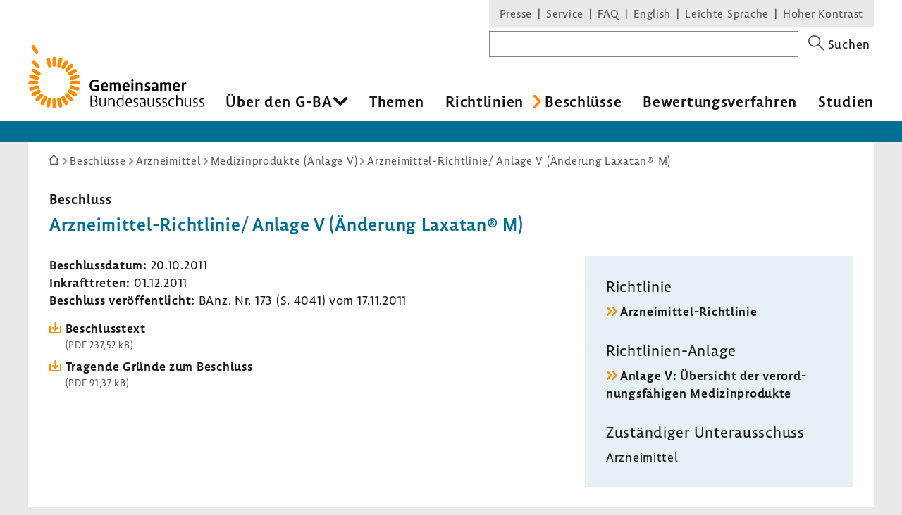

--- FILE ---
content_type: text/html; charset=UTF-8
request_url: https://www.g-ba.de/beschluesse/1394/
body_size: 14428
content:
<!DOCTYPE html>
<html xml:lang="de" lang="de" xmlns="http://www.w3.org/1999/xhtml" class="no-js">
    <head>
        <meta http-equiv="Content-Type" content="text/html; charset=utf-8" />
        <meta http-equiv="X-UA-Compatible" content="IE=edge" />
        <title>Arzneimittel-Richtlinie/ Anlage V (Änderung Laxatan® M) - Gemeinsamer Bundesausschuss</title>
        <meta name="robots" content="index, follow" />
        <meta name="viewport" content="width=device-width, initial-scale=1.0">

                    <link rel="stylesheet" type="text/css" href="/assets-version-1766142023/css/screen.css" media="screen, print" />
        
                    <meta name="description" content="Mit Beschlüssen aktualisiert der Gemeinsame Bundesausschuss (G-BA) fortlaufend seine rechtsverbindlichen Richtlinien oder passt sie an geänderte Gesetze an." />
    
        <link rel="shortcut icon" href="/assets-version-1766142023/favicon.ico" />

            <script src="/assets-version-1766142023/bundles/webfactoryembed/dist/embed.js" defer="defer"></script>

            <link rel="alternate" type="application/rss+xml" title="Letzte Änderungen zu &quot;Arzneimittel-Richtlinie/ Anlage V (Änderung Laxatan® M)&quot;" href="/beschluesse/1394/letzte-aenderungen/rss.xml" />


        <style>
            /* Lemon Sans Next Regular 300 */
            @font-face {
                font-family: 'Lemon';
                font-style: normal;
                font-weight: 300;
                src:
                    url('/assets-version-1766142023/bundles/gbadesignsystem/fonts/LemonSansNext-Regular.woff2') format('woff2'), /* Chrome 26+, Opera 23+, Firefox 39+ */
                    url('/assets-version-1766142023/bundles/gbadesignsystem/fonts/LemonSansNext-Regular.woff') format('woff'); /* Chrome 6+, Firefox 3.6+, IE 9+, Safari 5.1+ */
            }

            /* Lemon Sans Next Regular 400 */
            @font-face {
                font-family: 'Lemon';
                font-style: normal;
                font-weight: 400;
                src:
                    url('/assets-version-1766142023/bundles/gbadesignsystem/fonts/LemonSansNext-Regular.woff2') format('woff2'), /* Chrome 26+, Opera 23+, Firefox 39+ */
                    url('/assets-version-1766142023/bundles/gbadesignsystem/fonts/LemonSansNext-Regular.woff') format('woff'); /* Chrome 6+, Firefox 3.6+, IE 9+, Safari 5.1+ */
            }

            /* Lemon Sans Next Regular Italic 300 */
            @font-face {
                font-family: 'Lemon';
                font-style: italic;
                font-weight: 400;
                src:
                    url('/assets-version-1766142023/bundles/gbadesignsystem/fonts/LemonSansNext-RegularItalic.woff2') format('woff2'), /* Chrome 26+, Opera 23+, Firefox 39+ */
                    url('/assets-version-1766142023/bundles/gbadesignsystem/fonts/LemonSansNext-RegularItalic.woff') format('woff'); /* Chrome 6+, Firefox 3.6+, IE 9+, Safari 5.1+ */
            }

            /* Hinweis: als fetten Schnitt verwenden wir die Lemon Medium! */

            /* Lemon Sans Next Medium 700 */
            @font-face {
                font-family: 'Lemon';
                font-style: normal;
                font-weight: 700;
                src:
                    url('/assets-version-1766142023/bundles/gbadesignsystem/fonts/LemonSansNext-Medium.woff2') format('woff2'), /* Chrome 26+, Opera 23+, Firefox 39+ */
                    url('/assets-version-1766142023/bundles/gbadesignsystem/fonts/LemonSansNext-Medium.woff') format('woff'); /* Chrome 6+, Firefox 3.6+, IE 9+, Safari 5.1+ */
            }

            /* Lemon Sans Next Medium Italic 700 */
            @font-face {
                font-family: 'Lemon';
                font-style: italic;
                font-weight: 700;
                src:
                    url('/assets-version-1766142023/bundles/gbadesignsystem/fonts/LemonSansNext-MediumItalic.woff2') format('woff2'), /* Chrome 26+, Opera 23+, Firefox 39+ */
                    url('/assets-version-1766142023/bundles/gbadesignsystem/fonts/LemonSansNext-MediumItalic.woff') format('woff'); /* Chrome 6+, Firefox 3.6+, IE 9+, Safari 5.1+ */
            }
        </style>

        <script>
                        (function(H){H.className=H.className.replace(/\bno-js\b/,'js')})(document.documentElement);

                        (function(H) {
                if (sessionStorage.fontsLoaded) {
                    H.classList.add("fonts-loaded");
                } else {
                    var script = document.createElement("script");
                    /* Unter Umständen kann der Pfad zu critical.js abweichend sein. Z.B. in GBA-extranet-deployment, wo das design-system-bundle eine Dependency vom
                    * extranet-core-bundle ist und der Pfad daher in den Asset-Ordner des Bundles verweisen muss, nicht wie üblich in den Asset-Ordner vom Projekt selber. */
                    script.src = "/assets-version-1766142023/js/critical.js";
                    script.async = true;

                    script.onload = function () {
                        var r = new FontFaceObserver("Lemon");
                        var b = new FontFaceObserver("Lemon", {weight: "700"});
                        var i = new FontFaceObserver("Lemon", {style: "italic"});

                        Promise.all([r.load(),b.load(),i.load()]).then(function () {
                            H.classList.add("fonts-loaded");
                            sessionStorage.fontsLoaded = true;
                        });
                    };
                    document.head.appendChild(script);
                }
            })(document.documentElement);
        </script>

                                <script>
                        var Hyphenopoly = {
                require: {
                    "de": "Silbentrennungsalgorithmus"
                },
                paths: {
                    patterndir: "/assets-version-1766142023/js/hyphenopoly/",
                    maindir: "/assets-version-1766142023/js/hyphenopoly/"
                },
                setup: {
                    selectors: {
                        ".hyphenate": {
                            minWordLength: 8,
                            leftmin: 4,
                            rightmin: 4
                        }
                    }
                }
            };
        </script>
        <script src="/assets-version-1766142023/js/hyphenopoly/Hyphenopoly_Loader.js" async></script>
        
                

<meta property="og:title" content="Beschlüsse des Gemeinsamen Bundesausschusses | G-BA">
<meta property="og:url" content="https://www.g-ba.de/beschluesse/1394/">
<meta property="og:description" content="Beschluss zu Arzneimittel-Richtlinie/ Anlage V (Änderung Laxatan® M)">
<meta property="og:image" content="https://www.g-ba.de/assets-version-1766142023/bundles/gbadesignsystem/img/og-image-default.jpg">
<meta property="og:image:width" content="960">
<meta property="og:image:height" content="640">
<meta property="og:image:alt" content="Außenansicht des Gebäudes des Gemeinsamen Bundesausschusses (G-BA)">
<meta property="og:type" content="website">
<meta property="og:locale" content="de">

<meta name="twitter:card" content="summary_large_image">
<meta name="twitter:title" content="Beschlüsse des Gemeinsamen Bundesausschusses | G-BA">
<meta name="twitter:url" content="https://www.g-ba.de/beschluesse/1394/">
<meta name="twitter:description" content="Beschluss zu Arzneimittel-Richtlinie/ Anlage V (Änderung Laxatan® M)">
<meta name="twitter:image" content="https://www.g-ba.de/assets-version-1766142023/bundles/gbadesignsystem/img/og-image-default.jpg">
<meta name="twitter:image:alt" content="Außenansicht des Gebäudes des Gemeinsamen Bundesausschusses (G-BA)">

    </head>
    <body id="top" class="        beschluesse
    " xml:lang="de" lang="de">
                
    <div class="gba-page js-gba-page">
                <ul class="gba-skip-navigation">
            <li><a class="gba-skip-navigation__link" href="#skip-to-content">Zum Inhalt</a></li>            <li><a class="gba-skip-navigation__link js-main-nav-skiplink" href="#main-nav">Zur Hauptnavigation</a></li>                    </ul>
        
        <header class="gba-header js-gba-header " role="banner">
            <div class="gba-header__logo gba-logo">
                                    <a class="gba-logo__link" href="/">
                        <span class="sr-only">Zur Startseite</span>
                                        <svg xmlns="http://www.w3.org/2000/svg" class="gba-logo__image" viewBox="0 0 255.1 92.5" width="255" height="93" aria-labelledby="gba-logo__svg-title"><title id="gba-logo__svg-title">Gemeinsamer Bundesausschuss</title><path d="M101.5 53.8c-.8-.4-2.5-.9-4.3-.9-3.3 0-5.1 2.1-5.1 6 0 4.1 1.8 5.9 4.9 5.9 1.1 0 1.9-.1 2.6-.3v-3.4h-3.1v-2.4h6.1v7.6c-1 .4-3.2 1.2-6 1.2-4.9 0-7.7-3.2-7.7-8.4 0-5.5 3.2-8.7 8.1-8.7 2.1 0 3.9.5 4.6.8l-.1 2.6zM115.3 62h-7c.1 2 1.2 2.8 3.2 2.8 1.3 0 2.6-.3 3.4-.6l.1 2.4c-.8.3-2.3.8-4.1.8-3.8 0-5.7-2.2-5.7-6.2 0-3.7 1.7-6.5 5.4-6.5s4.8 2.4 4.8 5.6c0 .6 0 1.3-.1 1.7zm-4.7-4.9c-1.4 0-2.2 1.1-2.2 2.9l4.1-.2v-.3c0-1.4-.6-2.4-1.9-2.4zM130.8 67.2v-7.9c0-1.3-.5-1.7-1.6-1.7-.7 0-1.4.2-2 .5.1.4.1.8.1 1.3v7.9h-2.9v-7.9c0-1.4-.6-1.8-1.6-1.8-.6 0-1.4.2-1.8.4v9.2h-3V55h2.9v.7c.7-.5 1.9-.9 2.9-.9 1.2 0 2.1.3 2.7 1.1.8-.5 2.1-1.1 3.4-1.1 2.3 0 3.7 1.2 3.7 3.7v8.6l-2.8.1zM146.6 62h-7c.1 2 1.2 2.8 3.2 2.8 1.3 0 2.6-.3 3.4-.6l.1 2.4c-.8.3-2.3.8-4.1.8-3.8 0-5.7-2.2-5.7-6.2 0-3.7 1.7-6.5 5.4-6.5s4.8 2.4 4.8 5.6c0 .6-.1 1.3-.1 1.7zm-4.8-4.9c-1.4 0-2.2 1.1-2.2 2.9l4.1-.2v-.3c0-1.4-.6-2.4-1.9-2.4zM151 53c-1.1 0-1.9-.5-1.9-1.8 0-1.4.8-1.8 1.8-1.8s1.8.4 1.8 1.8c.1 1.3-.7 1.8-1.7 1.8zm1.4 14.2h-2.9V55h2.9v12.2zM163.1 67.2v-7.9c0-1.3-.8-1.8-2-1.8-1 0-1.9.3-2.5.6v9.1h-2.9V55h2.9v.8c.8-.5 2.1-.9 3.3-.9 2.4 0 4.1 1.2 4.1 3.8v8.5h-2.9zM176.4 57.8c-.5-.2-1.6-.6-2.9-.6-1.1 0-1.5.4-1.5 1.1 0 1.9 5 1 5 5.2 0 3-2.1 3.9-4.5 3.9-1.9 0-3.1-.4-3.6-.6l.1-2.7c.6.3 1.9.7 3.3.7 1.2 0 1.7-.4 1.7-1.2 0-2-5-1.1-5-5.2 0-2.5 1.9-3.7 4.2-3.7 1.8 0 2.9.4 3.3.5l-.1 2.6zM188.3 63.9c0 1.8.4 3.3.4 3.3h-2.5c-.2 0-.2-.6-.3-1.1h-.1c-.5.6-1.8 1.4-3.5 1.4-2 0-3.4-1-3.4-3.6 0-3 3.1-3.6 5.5-3.6h.9v-1.5c0-1.2-.9-1.4-1.9-1.4-1.5 0-2.8.3-3.6.7l-.1-2.6c.7-.3 2.3-.7 4.2-.7 2.3 0 4.4.8 4.4 3.5v5.6zm-3.8-1.7c-1.6 0-2.6.6-2.6 1.5 0 .8.4 1.3 1.3 1.3 1 0 1.8-.4 2.2-.7v-2c-.2-.1-.6-.1-.9-.1zM204 67.2v-7.9c0-1.3-.5-1.7-1.6-1.7-.7 0-1.4.2-2 .5.1.4.1.8.1 1.3v7.9h-2.9v-7.9c0-1.4-.6-1.8-1.6-1.8-.6 0-1.4.2-1.8.4v9.2h-2.9V55h2.9v.7c.7-.5 1.9-.9 2.9-.9 1.2 0 2.1.3 2.7 1.1.8-.5 2.1-1.1 3.4-1.1 2.3 0 3.7 1.2 3.7 3.7v8.6l-2.9.1zM219.5 62h-7c.1 2 1.2 2.8 3.2 2.8 1.3 0 2.6-.3 3.4-.6l.1 2.4c-.8.3-2.3.8-4.1.8-3.8 0-5.7-2.2-5.7-6.2 0-3.7 1.7-6.5 5.4-6.5s4.8 2.4 4.8 5.6c0 .6-.1 1.3-.1 1.7zm-4.8-4.9c-1.4 0-2.2 1.1-2.2 2.9l4.1-.2v-.3c0-1.4-.5-2.4-1.9-2.4zM225.4 56c.6-.8 1.6-1.2 2.7-1.2.4 0 .8.1 1.1.1v2.8c-.3-.1-.9-.2-1.6-.2-1.3 0-2.2.5-2.2 1.6v8h-2.9V55h2.9v1zM97.7 81.4c1.9.7 2.7 2.3 2.7 4 0 3.3-2.3 4.5-5.7 4.5h-4.4V73.7h4.4c3.3 0 5.2 1.2 5.2 4.1 0 1.8-1.1 2.9-2.2 3.6zm-5.8-.5h4.2c.8-.3 2.1-1.3 2.1-3 0-2.1-1.4-2.8-3.7-2.8h-2.6v5.8zm0 7.6h2.7c2.5 0 4.1-.8 4.1-3.1 0-1.8-1-3.1-3.8-3.1h-3v6.2zM104.9 78.2v8c0 1.7.9 2.4 2.4 2.4 1.4 0 2.6-.7 3.4-1.3v-9.1h1.6v9c0 1.7.4 2.6.4 2.6h-1.3c-.2 0-.5-.6-.5-1.3-.8.7-2.1 1.5-3.9 1.5-2.3 0-3.7-1.1-3.7-3.6v-8.3l1.6.1zM123.5 89.8v-8.1c0-1.7-1.1-2.3-2.6-2.3-1.3 0-2.6.5-3.5 1v9.3h-1.6V78.2h1.6v1c1-.6 2.5-1.1 3.9-1.1 2.2 0 3.9 1 3.9 3.5v8.3h-1.7zM138.1 87.2V74.6c0-.7 0-1.4-.1-1.8l-1.6.1c.1.5.1 1.2.1 2v3.7c-.6-.3-1.6-.6-2.8-.6-3.3 0-5.6 2.1-5.6 6.1 0 3.5 1.8 5.9 4.8 5.9 1.8 0 3.2-.9 3.7-1.4h.1c.1.6.3 1.2.5 1.2h1.3s-.4-.9-.4-2.6zm-1.6.2c-.5.5-1.6 1.2-3.2 1.2-2.2 0-3.5-1.8-3.5-4.6 0-3.1 1.6-4.7 3.9-4.7 1.4 0 2.4.4 2.8.7v7.4zM150.1 84.5h-7.4c.1 2.8 1.4 4.2 4 4.2 1.4 0 2.5-.3 3.1-.6v1.3c-.6.3-1.8.6-3.4.6-3.6 0-5.4-2-5.4-6 0-3.6 1.7-6.1 4.9-6.1s4.3 2.2 4.3 5c0 .6 0 1.2-.1 1.6zm-4.2-5.2c-2 0-3.1 1.5-3.2 3.9l5.9-.1v-.6c0-1.7-.8-3.2-2.7-3.2zM159 79.9c-.4-.2-1.3-.5-2.7-.5-1.4 0-2.2.6-2.2 1.7 0 2.6 5.3 1.7 5.3 5.6 0 2.5-1.9 3.4-4.1 3.4-1.7 0-2.7-.4-3-.5v-1.5c.4.2 1.5.6 3 .6 1.4 0 2.5-.6 2.5-1.9 0-2.7-5.3-1.8-5.3-5.6 0-2.1 1.6-3.2 3.7-3.2 1.6 0 2.5.3 2.8.4v1.5zM169.9 87.2v-6c0-2.7-2-3.2-3.8-3.2-1.8 0-3.1.3-3.7.6l.1 1.4c.7-.3 2-.6 3.4-.6 1.1 0 2.4.3 2.4 2v2.2h-1.4c-2.9 0-5.4.9-5.4 3.4 0 2.1 1.2 3.2 3.1 3.2 1.7 0 3.1-.9 3.8-1.6v.1c0 .7.3 1.3.5 1.3h1.3c.1-.2-.3-1.1-.3-2.8zm-1.6.1c-.5.4-1.8 1.3-3.3 1.3-1.2 0-1.9-.7-1.9-1.9 0-1.4 1.3-2.2 3.8-2.2.6 0 1.1 0 1.3.1v2.7zM191.5 79.9c-.4-.2-1.3-.5-2.7-.5-1.4 0-2.2.6-2.2 1.7 0 2.6 5.3 1.7 5.3 5.6 0 2.5-1.9 3.4-4.1 3.4-1.7 0-2.7-.4-3-.5v-1.5c.4.2 1.5.6 3 .6 1.4 0 2.5-.6 2.5-1.9 0-2.7-5.3-1.8-5.3-5.6 0-2.1 1.6-3.2 3.7-3.2 1.6 0 2.5.3 2.8.4v1.5zM200.7 79.9c-.4-.2-1.3-.5-2.7-.5-1.4 0-2.2.6-2.2 1.7 0 2.6 5.3 1.7 5.3 5.6 0 2.5-1.9 3.4-4.1 3.4-1.7 0-2.7-.4-3-.5v-1.5c.4.2 1.5.6 3 .6 1.4 0 2.5-.6 2.5-1.9 0-2.7-5.3-1.8-5.3-5.6 0-2.1 1.6-3.2 3.7-3.2 1.6 0 2.5.3 2.8.4v1.5zM211.7 79.9c-.6-.2-1.4-.5-2.8-.5-2.5 0-4 1.6-4 4.7 0 3.2 1.5 4.6 3.9 4.6 1.5 0 2.5-.4 2.9-.6v1.3c-.6.3-1.7.7-3.1.7-3.5 0-5.4-1.8-5.4-5.9 0-4 2.1-6.1 5.5-6.1 1.4 0 2.5.2 2.9.4l.1 1.4zM222.2 89.8v-8.1c0-1.7-1.1-2.3-2.6-2.3-1.3 0-2.6.5-3.5 1v9.3h-1.6V74.9c0-.9 0-1.5-.1-2l1.6-.1c.1.4.1 1.1.1 1.8v4.6c1-.6 2.4-1.1 3.9-1.1 2.2 0 3.8 1 3.8 3.4v8.3h-1.6zM245.4 79.9c-.4-.2-1.3-.5-2.7-.5-1.4 0-2.2.6-2.2 1.7 0 2.6 5.3 1.7 5.3 5.6 0 2.5-1.9 3.4-4.1 3.4-1.7 0-2.7-.4-3-.5v-1.5c.4.2 1.5.6 3 .6 1.4 0 2.5-.6 2.5-1.9 0-2.7-5.3-1.8-5.3-5.6 0-2.1 1.6-3.2 3.7-3.2 1.6 0 2.5.3 2.8.4v1.5zM254.7 79.9c-.4-.2-1.3-.5-2.7-.5-1.4 0-2.2.6-2.2 1.7 0 2.6 5.3 1.7 5.3 5.6 0 2.5-1.9 3.4-4.1 3.4-1.7 0-2.7-.4-3-.5v-1.5c.4.2 1.5.6 3 .6 1.4 0 2.5-.6 2.5-1.9 0-2.7-5.3-1.8-5.3-5.6 0-2.1 1.6-3.2 3.7-3.2 1.6 0 2.5.3 2.8.4v1.5zM174.7 78.2v8c0 1.7.9 2.4 2.4 2.4 1.4 0 2.6-.7 3.4-1.3v-9.1h1.6v9c0 1.7.4 2.6.4 2.6h-1.3c-.2 0-.5-.6-.5-1.3-.8.7-2.1 1.5-3.9 1.5-2.3 0-3.7-1.1-3.7-3.6v-8.3l1.6.1zM228.6 78.2v8c0 1.7.9 2.4 2.4 2.4 1.4 0 2.6-.7 3.4-1.3v-9.1h1.6v9c0 1.7.4 2.6.4 2.6h-1.3c-.2 0-.5-.6-.5-1.3-.8.7-2.1 1.5-3.9 1.5-2.3 0-3.7-1.1-3.7-3.6v-8.3l1.6.1z"></path><g><g fill="#ff8c00"><path d="M40.4 19.9V29c0 3.6-5.4 3.6-5.4 0v-9.1c0-3.6 5.4-3.6 5.4 0M31.2 20.4l2.4 8.8c.9 3.5-4.3 4.9-5.2 1.4L26 21.8c-.9-3.5 4.3-4.9 5.2-1.4M8.7 35.1l7.9 4.6c3.1 1.8.4 6.5-2.7 4.7L6 39.8c-3.1-1.8-.4-6.5 2.7-4.7M4.6 43.2l8.8 2.4c3.5.9 2.1 6.1-1.4 5.2l-8.8-2.4c-3.5-.9-2.1-6.1 1.4-5.2M2.7 52.2h9.1c3.6 0 3.6 5.4 0 5.4H2.7c-3.6 0-3.6-5.4 0-5.4M3.2 61.4L12 59c3.5-.9 4.9 4.3 1.4 5.2l-8.8 2.4c-3.5.9-4.9-4.3-1.4-5.2M6 70l7.9-4.6c3.1-1.8 5.8 2.9 2.7 4.7l-7.9 4.6C5.6 76.5 2.9 71.8 6 70M11.1 77.7l6.4-6.4c2.5-2.5 6.3 1.3 3.8 3.8l-6.4 6.4c-2.6 2.5-6.4-1.3-3.8-3.8M17.9 83.8l4.6-7.9c1.8-3.1 6.5-.4 4.7 2.7l-4.6 7.9c-1.9 3.1-6.5.4-4.7-2.7M26 88l2.4-8.8c.9-3.5 6.1-2.1 5.2 1.4l-2.4 8.8c-.9 3.4-6.1 2-5.2-1.4M35 89.9v-9.1c0-3.6 5.4-3.6 5.4 0v9.1c0 3.5-5.4 3.5-5.4 0M44.1 89.4l-2.4-8.8c-.9-3.5 4.3-4.9 5.2-1.4l2.4 8.8c1 3.4-4.2 4.8-5.2 1.4M52.8 86.5l-4.6-7.9c-1.8-3.1 2.9-5.8 4.7-2.7l4.6 7.9c1.8 3.1-2.9 5.8-4.7 2.7M60.5 81.5L54 75.1c-2.5-2.5 1.3-6.3 3.8-3.8l6.4 6.4c2.6 2.5-1.2 6.3-3.7 3.8M66.6 74.7l-7.9-4.6c-3.1-1.8-.4-6.5 2.7-4.7l7.9 4.6c3.1 1.8.4 6.5-2.7 4.7M70.7 66.6l-8.8-2.4c-3.5-.9-2.1-6.1 1.4-5.2l8.8 2.4c3.5.9 2.1 6.1-1.4 5.2M72.6 57.6h-9.1c-3.6 0-3.6-5.4 0-5.4h9.1c3.6 0 3.6 5.4 0 5.4M72.2 48.4l-8.8 2.4c-3.5.9-4.9-4.3-1.4-5.2l8.8-2.4c3.4-.9 4.8 4.3 1.4 5.2M69.3 39.8l-7.9 4.6c-3.1 1.8-5.8-2.9-2.7-4.7l7.9-4.6c3.1-1.8 5.8 2.9 2.7 4.7M64.3 32.1l-6.4 6.4c-2.5 2.5-6.3-1.3-3.8-3.8l6.4-6.4c2.5-2.6 6.3 1.2 3.8 3.8M57.5 26l-4.6 7.9c-1.8 3.1-6.5.4-4.7-2.7l4.6-7.9c1.8-3.1 6.5-.4 4.7 2.7M49.3 21.8L47 30.6c-.9 3.5-6.1 2.1-5.2-1.4l2.4-8.8c.9-3.4 6.1-2.1 5.1 1.4M9.3 22.7l6.4 6.4c2.5 2.5-1.3 6.4-3.8 3.8l-6.4-6.4c-2.6-2.5 1.2-6.3 3.8-3.8M9.7 1.4l4.6 7.9c1.8 3.1-2.9 5.8-4.7 2.7L5 4.1C3.2 1 7.9-1.7 9.7 1.4"></path></g></g></svg>
                                    </a>
                            </div>

                        <nav class="js-gba-navigations-container" aria-label="Hauptnavigation &#xF6;ffnen" data-nav-schliessen-text="Hauptnavigation schliessen">
                <button class="gba-navigations-toggle js-gba-navigations-toggle" aria-expanded="false" aria-controls="gba-header-navigations">
                    <span class="gba-navigations-toggle__text">Menü</span>
                    <i class="gba-navigations-toggle__icon gba-navigations-toggle-icon" aria-hidden="true">
                        <span class="gba-navigations-toggle-icon__line gba-navigations-toggle-icon__line--top"></span>
                        <span class="gba-navigations-toggle-icon__line gba-navigations-toggle-icon__line--middle"></span>
                        <span class="gba-navigations-toggle-icon__line gba-navigations-toggle-icon__line--middle"></span>
                        <span class="gba-navigations-toggle-icon__line gba-navigations-toggle-icon__line--bottom"></span>
                    </i>
                </button>
            </nav>
            
            <div id="gba-header-navigations" class="gba-header__navigations js-gba-header__navigations">
                                <div class="gba-sysnav-suche-container">
                                            <nav id="top-sys-nav" class="gba-nav gba-sys-nav gba-sys-nav--top" role="navigation" aria-label="Extranavigation und Volltextsuche">
                                
                                                <ul class="nav__list nav__list--level-0">
                                <li class="        gba-global-search__link         nav__item     nav__item--is-first nav__item--is-first-0        nav__item--level-0">
                <a href="/sys/suche/" class="nav__text nav__text-0">Suche</a>
                                
                    </li>
    
                                <li class="        hidden-mobile-nav         nav__item         nav__item--is-parent nav_item--is-parent-0    nav__item--level-0">
                <a href="/presse/" class="nav__text nav__text-0">Presse</a>
                                
                    </li>
    
                                <li class="        hidden-mobile-nav         nav__item         nav__item--is-parent nav_item--is-parent-0    nav__item--level-0">
                <a href="/service/" class="nav__text nav__text-0">Service</a>
                                
                    </li>
    
                                <li class="    nav__item             nav__item--level-0">
                <a href="/service/faq/" class="nav__text nav__text-0">FAQ</a>
                                
                    </li>
    
                                <li class="    nav__item         nav__item--is-parent nav_item--is-parent-0    nav__item--level-0">
                <a href="/english/" class="nav__text nav__text-0" xml:lang="en" lang="en">English</a>
                                
                    </li>
    
                                <li class="    nav__item     nav__item--is-last nav__item--is-last-0    nav__item--is-parent nav_item--is-parent-0    nav__item--level-0">
                <a href="/leichte-sprache/" class="nav__text nav__text-0">Leichte Sprache</a>
                                
                    </li>
    
                <li class="nav__item nav__item--level-0 nav__item--last-visible-mobile">
            <button class="gba-button--unstyled nav__text nav__text-0 inline js-hoher-kontrast">
                Hoher Kontrast
            </button>
        </li>
    </ul>

            

                        </nav>
                    
                        
    <form method="get" action="/sys/suche/" novalidate="novalidate" class="gba-global-search" role="search">
<label class="gba-global-search__label required" for="gba-header-suche">
            Suchbegriff</label>
    <div class="gba-global-search__input-wrapper"><input type="text" id="gba-header-suche" name="suchbegriff" required="required" class="gba-form-row__widget gba-form-widget-text gba-global-search__text gba-form-widget-text"/></div>
    <button class="gba-global-search__button" type="submit">
        <span class="gba-global-search__button-icon u-block" aria-hidden="true">
            <svg viewBox="0 0 27 27" width="28" height="27"><path fill="#555" d="M17.9 16.5c1.4-1.7 2.3-3.9 2.3-6.4C20.2 4.6 15.7 0 10.1 0S0 4.6 0 10.1s4.6 10.1 10.1 10.1c2.4 0 4.7-.8 6.4-2.3l9.1 9.1 1.4-1.4-9.1-9.1zm-7.8 1.7c-4.4 0-8.1-3.6-8.1-8.1S5.7 2 10.1 2s8.1 3.6 8.1 8.1-3.6 8.1-8.1 8.1z"></path></svg>
        </span>
        <span class="gba-global-search__button-text">Suchen</span>
    </button>
</form>

                </div>

                                    <div class="gba-page__main-nav">
                        <nav id="main-nav" class="gba-nav gba-main-nav js-gba-main-nav hyphenate" role="navigation" aria-label="Hauptnavigation">
                                
                                                                    <ul class="gba-main-nav__list gba-main-nav__list--level-0 js-gba-main-nav__root ">
                                                <li class="            gba-main-nav__item--is-mega-dropdown         gba-main-nav__item gba-main-nav__item--level-0             gba-main-nav__item--has-menu js-gba-main-nav__item--has-menu">
                <a href="/ueber-den-gba/" class="gba-main-nav__text gba-main-nav__text--level-0 js-gba-main-nav__text" aria-haspopup="true" aria-expanded="false">Über den G-BA
    </a>
                                                                        <div class="gba-main-nav__dropdown-wrapper">
                            <ul class="gba-main-nav__list gba-main-nav__list--level-1  js-gba-main-nav__menu">
                                                        <li class="        gba-main-nav__item gba-main-nav__item--level-1             gba-main-nav__item--has-menu js-gba-main-nav__item--has-menu">
                <a href="/ueber-den-gba/wer-wir-sind/" class="gba-main-nav__text gba-main-nav__text--level-1 ">Wer wir sind
    </a>
                                                                                    <ul class="gba-main-nav__list gba-main-nav__list--level-2  js-gba-main-nav__menu">
                                                <li class="        gba-main-nav__item gba-main-nav__item--level-2     ">
                <a href="/ueber-den-gba/wer-wir-sind/mitglieder/" class="gba-main-nav__text gba-main-nav__text--level-2 ">Mitglieder
    </a>
                                                    
                    </li>
    
                                                <li class="        gba-main-nav__item gba-main-nav__item--level-2     ">
                <a href="/ueber-den-gba/wer-wir-sind/patientenbeteiligung/" class="gba-main-nav__text gba-main-nav__text--level-2 ">Patientenbeteiligung
    </a>
                                                    
                    </li>
    
                                                <li class="        gba-main-nav__item gba-main-nav__item--level-2     ">
                <a href="/ueber-den-gba/wer-wir-sind/stellungnahmeberechtigte/" class="gba-main-nav__text gba-main-nav__text--level-2 ">Stellungnahmeberechtigte
    </a>
                                                    
                    </li>
    
                                                <li class="        gba-main-nav__item gba-main-nav__item--level-2     ">
                <a href="/ueber-den-gba/wer-wir-sind/plenum/" class="gba-main-nav__text gba-main-nav__text--level-2 ">Plenum
    </a>
                                                    
                    </li>
    
                                                <li class="        gba-main-nav__item gba-main-nav__item--level-2     ">
                <a href="/ueber-den-gba/wer-wir-sind/unterausschuesse/" class="gba-main-nav__text gba-main-nav__text--level-2 ">Unterausschüsse
    </a>
                                                    
                    </li>
    
                            </ul>
            
            
                    </li>
    
                                                        <li class="        gba-main-nav__item gba-main-nav__item--level-1             gba-main-nav__item--has-menu js-gba-main-nav__item--has-menu">
                <a href="/ueber-den-gba/arbeitsweise/" class="gba-main-nav__text gba-main-nav__text--level-1 ">Arbeitsweise
    </a>
                                                                                    <ul class="gba-main-nav__list gba-main-nav__list--level-2  js-gba-main-nav__menu">
                                                <li class="        gba-main-nav__item gba-main-nav__item--level-2     ">
                <a href="/ueber-den-gba/arbeitsweise/beratungsantrag/" class="gba-main-nav__text gba-main-nav__text--level-2 ">Beratungsverfahren
    </a>
                                                    
                    </li>
    
                                                <li class="        gba-main-nav__item gba-main-nav__item--level-2     ">
                <a href="/ueber-den-gba/arbeitsweise/sachverstaendige/" class="gba-main-nav__text gba-main-nav__text--level-2 ">Wissenschaftliche Expertise
    </a>
                                                    
                    </li>
    
                                                <li class="        gba-main-nav__item gba-main-nav__item--level-2     ">
                <a href="/ueber-den-gba/arbeitsweise/stellungnahmeverfahren/" class="gba-main-nav__text gba-main-nav__text--level-2 ">Stellungnahmeverfahren
    </a>
                                                    
                    </li>
    
                                                <li class="        gba-main-nav__item gba-main-nav__item--level-2     ">
                <a href="/ueber-den-gba/arbeitsweise/buerokratiekosten/" class="gba-main-nav__text gba-main-nav__text--level-2 ">Bürokratiekostenermittlung
    </a>
                                                    
                    </li>
    
                                                <li class="        gba-main-nav__item gba-main-nav__item--level-2     ">
                <a href="/ueber-den-gba/arbeitsweise/beschlussfassung/" class="gba-main-nav__text gba-main-nav__text--level-2 ">Beschlussfassung
    </a>
                                                    
                    </li>
    
                                                <li class="        gba-main-nav__item gba-main-nav__item--level-2     ">
                <a href="/ueber-den-gba/arbeitsweise/fristenberichte/" class="gba-main-nav__text gba-main-nav__text--level-2 ">Fristenberichte
    </a>
                                                    
                    </li>
    
                            </ul>
            
            
                    </li>
    
                                                        <li class="        gba-main-nav__item gba-main-nav__item--level-1             gba-main-nav__item--has-menu js-gba-main-nav__item--has-menu">
                <a href="/ueber-den-gba/finanzierung/" class="gba-main-nav__text gba-main-nav__text--level-1 ">Finanzierung
    </a>
                                                                                    <ul class="gba-main-nav__list gba-main-nav__list--level-2  js-gba-main-nav__menu">
                                                <li class="        gba-main-nav__item gba-main-nav__item--level-2     ">
                <a href="/ueber-den-gba/finanzierung/systemzuschlag/" class="gba-main-nav__text gba-main-nav__text--level-2 ">Systemzuschlag
    </a>
                                                    
                    </li>
    
                            </ul>
            
            
                    </li>
    
                                                        <li class="        gba-main-nav__item gba-main-nav__item--level-1             gba-main-nav__item--has-menu js-gba-main-nav__item--has-menu">
                <a href="/ueber-den-gba/geschaeftsstelle/" class="gba-main-nav__text gba-main-nav__text--level-1 ">Geschäftsstelle
    </a>
                                                                                    <ul class="gba-main-nav__list gba-main-nav__list--level-2  js-gba-main-nav__menu">
                                                <li class="        gba-main-nav__item gba-main-nav__item--level-2     ">
                <a href="/ueber-den-gba/geschaeftsstelle/geschaeftsfuehrung/" class="gba-main-nav__text gba-main-nav__text--level-2 ">Geschäftsführung
    </a>
                                                    
                    </li>
    
                                                <li class="        gba-main-nav__item gba-main-nav__item--level-2     ">
                <a href="/ueber-den-gba/geschaeftsstelle/abteilungen/" class="gba-main-nav__text gba-main-nav__text--level-2 ">Abteilungen
    </a>
                                                    
                    </li>
    
                                                <li class="        gba-main-nav__item gba-main-nav__item--level-2     ">
                <a href="/ueber-den-gba/geschaeftsstelle/stellenangebote/" class="gba-main-nav__text gba-main-nav__text--level-2 ">Stellenangebote
    </a>
                                                    
                    </li>
    
                                                <li class="        gba-main-nav__item gba-main-nav__item--level-2     ">
                <a href="/ueber-den-gba/geschaeftsstelle/ausschreibungen/" class="gba-main-nav__text gba-main-nav__text--level-2 ">Ausschreibungen
    </a>
                                                    
                    </li>
    
                                                <li class="        gba-main-nav__item gba-main-nav__item--level-2     ">
                <a href="/ueber-den-gba/geschaeftsstelle/anfahrt/" class="gba-main-nav__text gba-main-nav__text--level-2 ">Anfahrt zur Geschäftsstelle
    </a>
                                                    
                    </li>
    
                            </ul>
            
            
                    </li>
    
                                    </ul>
            
                            <div class="gba-anzeigetafel">
                    <div class="gba-reihe gba-reihe--33-33-33"><div class="js-reihe__inhalt-eins"><h4>Erklärfilm – Der G-BA in vier Minuten</h4><p><img alt="" class="nozoom lazyload" height="300" src="https://thumbor-cache.webfactory.de/otbcnSdV8UsCLjNcx1NVBLMKQ0Q=/150x0/filters:strip_icc():blur(20):quality(10)/https%3A%2F%2Fwww.g-ba.de%2Fdownloads%2F17-98-5330%2FErklaerfilm_Flyoutmenue_quadrat-gro%25C3%259F.jpg%3Fversion%3D78ec95db53fed4db76e722d650fa2209" width="300" data-srcset="https://thumbor-cache.webfactory.de/UuBA5yWxi3wUZh0OPCReeksKapE=/320x0/filters:quality(60)/https%3A%2F%2Fwww.g-ba.de%2Fdownloads%2F17-98-5330%2FErklaerfilm_Flyoutmenue_quadrat-gro%25C3%259F.jpg%3Fversion%3D78ec95db53fed4db76e722d650fa2209 320w, https://thumbor-cache.webfactory.de/aPvwmxTz1PLyMl_aYTMbrcBejv4=/480x0/filters:quality(60)/https%3A%2F%2Fwww.g-ba.de%2Fdownloads%2F17-98-5330%2FErklaerfilm_Flyoutmenue_quadrat-gro%25C3%259F.jpg%3Fversion%3D78ec95db53fed4db76e722d650fa2209 480w, https://thumbor-cache.webfactory.de/ohPIeJsv6gQP3wJB610NPKHOC1w=/600x0/filters:quality(80)/https%3A%2F%2Fwww.g-ba.de%2Fdownloads%2F17-98-5330%2FErklaerfilm_Flyoutmenue_quadrat-gro%25C3%259F.jpg%3Fversion%3D78ec95db53fed4db76e722d650fa2209 600w, https://thumbor-cache.webfactory.de/cGUx2zdxpgSa8MNyecYaBSnBqNI=/768x0/filters:quality(80)/https%3A%2F%2Fwww.g-ba.de%2Fdownloads%2F17-98-5330%2FErklaerfilm_Flyoutmenue_quadrat-gro%25C3%259F.jpg%3Fversion%3D78ec95db53fed4db76e722d650fa2209 768w, https://thumbor-cache.webfactory.de/Uf8RkxvFv2twuOyHCAeTELa2XOE=/992x0/filters:quality(80)/https%3A%2F%2Fwww.g-ba.de%2Fdownloads%2F17-98-5330%2FErklaerfilm_Flyoutmenue_quadrat-gro%25C3%259F.jpg%3Fversion%3D78ec95db53fed4db76e722d650fa2209 992w, https://thumbor-cache.webfactory.de/y31IqBkXshJAXY3KH_okKtQ2sCQ=/1200x0/filters:quality(80)/https%3A%2F%2Fwww.g-ba.de%2Fdownloads%2F17-98-5330%2FErklaerfilm_Flyoutmenue_quadrat-gro%25C3%259F.jpg%3Fversion%3D78ec95db53fed4db76e722d650fa2209 1200w, https://thumbor-cache.webfactory.de/yswdZ2WYVUGXXFFkmgvaDj14Ze8=/1600x0/filters:quality(80)/https%3A%2F%2Fwww.g-ba.de%2Fdownloads%2F17-98-5330%2FErklaerfilm_Flyoutmenue_quadrat-gro%25C3%259F.jpg%3Fversion%3D78ec95db53fed4db76e722d650fa2209 1600w, https://thumbor-cache.webfactory.de/8UyqQGpKzqJpcYzkqtkoKXTgFNs=/2400x0/filters:quality(80)/https%3A%2F%2Fwww.g-ba.de%2Fdownloads%2F17-98-5330%2FErklaerfilm_Flyoutmenue_quadrat-gro%25C3%259F.jpg%3Fversion%3D78ec95db53fed4db76e722d650fa2209 2400w" data-sizes="auto"/></p><p><a class="gba-button gba-button--standard" href="/ueber-den-gba/erklaerfilm/">zum Erklärfilm</a></p></div><div class="js-reihe__inhalt-zwei"><h4>Informationsbroschüre</h4><p><img alt="" class="nozoom lazyload" height="300" src="https://thumbor-cache.webfactory.de/zZji6D0l2MMvJzTINX2fufN7PGk=/150x0/filters:strip_icc():blur(20):quality(10)/https%3A%2F%2Fwww.g-ba.de%2Fdownloads%2F17-98-4479%2FFlyout_G-BA-Imagebroschuere_2024.png%3Fversion%3Df678aff73aaea0d8a5f6354a98bcf408" width="300" data-srcset="https://thumbor-cache.webfactory.de/m8mHACUdaN0hoOjhotQVcDUYFOA=/320x0/filters:quality(60)/https%3A%2F%2Fwww.g-ba.de%2Fdownloads%2F17-98-4479%2FFlyout_G-BA-Imagebroschuere_2024.png%3Fversion%3Df678aff73aaea0d8a5f6354a98bcf408 320w, https://thumbor-cache.webfactory.de/RVh2yyJ5ZY0zQxuioZHByMigxCE=/480x0/filters:quality(60)/https%3A%2F%2Fwww.g-ba.de%2Fdownloads%2F17-98-4479%2FFlyout_G-BA-Imagebroschuere_2024.png%3Fversion%3Df678aff73aaea0d8a5f6354a98bcf408 480w, https://thumbor-cache.webfactory.de/rsv53ehCKktGt1eVc50No03chvg=/600x0/filters:quality(80)/https%3A%2F%2Fwww.g-ba.de%2Fdownloads%2F17-98-4479%2FFlyout_G-BA-Imagebroschuere_2024.png%3Fversion%3Df678aff73aaea0d8a5f6354a98bcf408 600w, https://thumbor-cache.webfactory.de/FEIJSo4yNTDFl3uGPampcX0RRho=/768x0/filters:quality(80)/https%3A%2F%2Fwww.g-ba.de%2Fdownloads%2F17-98-4479%2FFlyout_G-BA-Imagebroschuere_2024.png%3Fversion%3Df678aff73aaea0d8a5f6354a98bcf408 768w, https://thumbor-cache.webfactory.de/JZSKNt6k9jAgkgbG_7NnkRrzjjE=/992x0/filters:quality(80)/https%3A%2F%2Fwww.g-ba.de%2Fdownloads%2F17-98-4479%2FFlyout_G-BA-Imagebroschuere_2024.png%3Fversion%3Df678aff73aaea0d8a5f6354a98bcf408 992w, https://thumbor-cache.webfactory.de/W1o0xRhemBU1zbxuOAkd7NafF1M=/1200x0/filters:quality(80)/https%3A%2F%2Fwww.g-ba.de%2Fdownloads%2F17-98-4479%2FFlyout_G-BA-Imagebroschuere_2024.png%3Fversion%3Df678aff73aaea0d8a5f6354a98bcf408 1200w, https://thumbor-cache.webfactory.de/zeFKhbXG-bf4loLeRnT1lZGl0ec=/1600x0/filters:quality(80)/https%3A%2F%2Fwww.g-ba.de%2Fdownloads%2F17-98-4479%2FFlyout_G-BA-Imagebroschuere_2024.png%3Fversion%3Df678aff73aaea0d8a5f6354a98bcf408 1600w, https://thumbor-cache.webfactory.de/mr4KhuHjgkcCEbolKLqxLfj1Elw=/2400x0/filters:quality(80)/https%3A%2F%2Fwww.g-ba.de%2Fdownloads%2F17-98-4479%2FFlyout_G-BA-Imagebroschuere_2024.png%3Fversion%3Df678aff73aaea0d8a5f6354a98bcf408 2400w" data-sizes="auto"/></p><p><a class="gba-button gba-button--standard" href="/service/informationsmaterialien-und-grafiken/#Info">zur Informationsbroschüre</a></p></div><div class="js-reihe__inhalt-drei"><h4 class="h4">Geschäftsberichte</h4><p><img alt="" class="nozoom lazyload" height="300" src="https://thumbor-cache.webfactory.de/eo-HPUMYq3mIbMiiAo2xetuVJXA=/150x0/filters:strip_icc():blur(20):quality(10)/https%3A%2F%2Fwww.g-ba.de%2Fdownloads%2F17-98-4478%2FGB-2024-Flyout.png%3Fversion%3Dc0d93bb6b545df76bcbb106476e897cf" width="300" data-srcset="https://thumbor-cache.webfactory.de/BH9cshkvD229AQompFCrMnre8OQ=/320x0/filters:quality(60)/https%3A%2F%2Fwww.g-ba.de%2Fdownloads%2F17-98-4478%2FGB-2024-Flyout.png%3Fversion%3Dc0d93bb6b545df76bcbb106476e897cf 320w, https://thumbor-cache.webfactory.de/i0O6xjMRT196tdk2mXWKPnJUuGc=/480x0/filters:quality(60)/https%3A%2F%2Fwww.g-ba.de%2Fdownloads%2F17-98-4478%2FGB-2024-Flyout.png%3Fversion%3Dc0d93bb6b545df76bcbb106476e897cf 480w, https://thumbor-cache.webfactory.de/KC06C9Nk84fopXH54AewyvyTpyY=/600x0/filters:quality(80)/https%3A%2F%2Fwww.g-ba.de%2Fdownloads%2F17-98-4478%2FGB-2024-Flyout.png%3Fversion%3Dc0d93bb6b545df76bcbb106476e897cf 600w, https://thumbor-cache.webfactory.de/TWqUZwiB0u-A8EBK64T4kvB_xEE=/768x0/filters:quality(80)/https%3A%2F%2Fwww.g-ba.de%2Fdownloads%2F17-98-4478%2FGB-2024-Flyout.png%3Fversion%3Dc0d93bb6b545df76bcbb106476e897cf 768w, https://thumbor-cache.webfactory.de/uVa3816DVgcbkm9S-jvHk8U5Ywg=/992x0/filters:quality(80)/https%3A%2F%2Fwww.g-ba.de%2Fdownloads%2F17-98-4478%2FGB-2024-Flyout.png%3Fversion%3Dc0d93bb6b545df76bcbb106476e897cf 992w, https://thumbor-cache.webfactory.de/Zx_fbi9D2D68aer4d4J8Gnxbxjo=/1200x0/filters:quality(80)/https%3A%2F%2Fwww.g-ba.de%2Fdownloads%2F17-98-4478%2FGB-2024-Flyout.png%3Fversion%3Dc0d93bb6b545df76bcbb106476e897cf 1200w, https://thumbor-cache.webfactory.de/Sh0IcROvqJNq7ZgrDjmCr96g8S0=/1600x0/filters:quality(80)/https%3A%2F%2Fwww.g-ba.de%2Fdownloads%2F17-98-4478%2FGB-2024-Flyout.png%3Fversion%3Dc0d93bb6b545df76bcbb106476e897cf 1600w, https://thumbor-cache.webfactory.de/ATK5lFGUPf0EY6kKoG1h48FM2Pw=/2400x0/filters:quality(80)/https%3A%2F%2Fwww.g-ba.de%2Fdownloads%2F17-98-4478%2FGB-2024-Flyout.png%3Fversion%3Dc0d93bb6b545df76bcbb106476e897cf 2400w" data-sizes="auto"/></p><p><a class="gba-button gba-button--standard" href="/service/informationsmaterialien-und-grafiken/#GB">zu den Geschäftsberichten</a></p></div></div>
                </div>
                    </div>
    
            
                    </li>
    
                                                <li class="        gba-main-nav__item gba-main-nav__item--level-0             gba-main-nav__item--has-menu js-gba-main-nav__item--has-menu">
                <a href="/themen/" class="gba-main-nav__text gba-main-nav__text--level-0 js-gba-main-nav__text">Themen
    </a>
                                                                        <div class="gba-main-nav__dropdown-wrapper">
                            <ul class="gba-main-nav__list gba-main-nav__list--level-1  js-gba-main-nav__menu">
                                                        <li class="        gba-main-nav__item gba-main-nav__item--level-1             gba-main-nav__item--has-menu js-gba-main-nav__item--has-menu">
                <a href="/themen/asv/" class="gba-main-nav__text gba-main-nav__text--level-1 ">Ambulante spezialfachärztliche Versorgung
    </a>
                                                                                    <ul class="gba-main-nav__list gba-main-nav__list--level-2  js-gba-main-nav__menu">
                                                <li class="        gba-main-nav__item gba-main-nav__item--level-2     ">
                <a href="/themen/asv/116b/" class="gba-main-nav__text gba-main-nav__text--level-2 ">ASV
    </a>
                                                    
                    </li>
    
                                                <li class="        gba-main-nav__item gba-main-nav__item--level-2     ">
                <a href="/themen/asv/abk/" class="gba-main-nav__text gba-main-nav__text--level-2 ">Ambulante Behandlung Krankenhaus
    </a>
                                                    
                    </li>
    
                            </ul>
            
            
                    </li>
    
                                                        <li class="        gba-main-nav__item gba-main-nav__item--level-1             gba-main-nav__item--has-menu js-gba-main-nav__item--has-menu">
                <a href="/themen/arzneimittel/" class="gba-main-nav__text gba-main-nav__text--level-1 ">Arzneimittel
    </a>
                                                                                    <ul class="gba-main-nav__list gba-main-nav__list--level-2  js-gba-main-nav__menu">
                                                <li class="        gba-main-nav__item gba-main-nav__item--level-2             gba-main-nav__item--has-menu js-gba-main-nav__item--has-menu">
                <a href="/themen/arzneimittel/arzneimittel-richtlinie-anlagen/" class="gba-main-nav__text gba-main-nav__text--level-2 ">Arzneimittel-Richtlinie und Anlagen
    </a>
                                                                                    <ul class="gba-main-nav__list gba-main-nav__list--level-3  js-gba-main-nav__menu">
                                                <li class="        gba-main-nav__item gba-main-nav__item--level-3             gba-main-nav__item--has-menu js-gba-main-nav__item--has-menu">
                <a href="/themen/arzneimittel/arzneimittel-richtlinie-anlagen/nutzenbewertung-35a/" class="gba-main-nav__text gba-main-nav__text--level-3 ">Nutzenbewertung gemäß § 35a SGB V
    </a>
                                                                                    <ul class="gba-main-nav__list gba-main-nav__list--level-4  js-gba-main-nav__menu">
                                                <li class="        gba-main-nav__item gba-main-nav__item--level-4     ">
                <a href="/themen/arzneimittel/arzneimittel-richtlinie-anlagen/nutzenbewertung-35a/informationen-fuer-unternehmen/" class="gba-main-nav__text gba-main-nav__text--level-4 ">Informationen für Unternehmen
    </a>
                                
                    </li>
    
                                                <li class="        gba-main-nav__item gba-main-nav__item--level-4     ">
                <a href="/themen/arzneimittel/arzneimittel-richtlinie-anlagen/nutzenbewertung-35a/zusatznutzen/" class="gba-main-nav__text gba-main-nav__text--level-4 ">Ergebnisse der Nutzenbewertung – Kategorien des Zusatznutzens
    </a>
                                
                    </li>
    
                                                <li class="        gba-main-nav__item gba-main-nav__item--level-4     ">
                <a href="/themen/arzneimittel/arzneimittel-richtlinie-anlagen/nutzenbewertung-35a/reserveantibiotika/" class="gba-main-nav__text gba-main-nav__text--level-4 ">Reserveantibiotika
    </a>
                                
                    </li>
    
                                                <li class="        gba-main-nav__item gba-main-nav__item--level-4     ">
                <a href="/themen/arzneimittel/arzneimittel-richtlinie-anlagen/nutzenbewertung-35a/ais/" class="gba-main-nav__text gba-main-nav__text--level-4 ">AIS – Maschinenlesbare Fassung der Beschlüsse nach § 35a SGB V
    </a>
                                
                    </li>
    
                                                <li class="        gba-main-nav__item gba-main-nav__item--level-4     ">
                <a href="/themen/arzneimittel/arzneimittel-richtlinie-anlagen/nutzenbewertung-35a/faqs/" class="gba-main-nav__text gba-main-nav__text--level-4 ">FAQ
    </a>
                                
                    </li>
    
                            </ul>
            
            
                    </li>
    
                                                <li class="        gba-main-nav__item gba-main-nav__item--level-3     ">
                <a href="/themen/arzneimittel/arzneimittel-richtlinie-anlagen/anwendungsbegleitende-datenerhebung/" class="gba-main-nav__text gba-main-nav__text--level-3 ">Anwendungsbegleitende Datenerhebung
    </a>
                                                    
                    </li>
    
                                                <li class="        gba-main-nav__item gba-main-nav__item--level-3     ">
                <a href="/themen/arzneimittel/arzneimittel-richtlinie-anlagen/arzneimittel-zur-tabakentwoehnung/" class="gba-main-nav__text gba-main-nav__text--level-3 ">Arzneimittel zur Tabakentwöhnung
    </a>
                                                    
                    </li>
    
                                                <li class="        gba-main-nav__item gba-main-nav__item--level-3     ">
                <a href="/themen/arzneimittel/arzneimittel-richtlinie-anlagen/bilanzierte-diaeten/" class="gba-main-nav__text gba-main-nav__text--level-3 ">Bilanzierte Diäten zur enteralen Ernährung
    </a>
                                                    
                    </li>
    
                                                <li class="        gba-main-nav__item gba-main-nav__item--level-3     ">
                <a href="/themen/arzneimittel/arzneimittel-richtlinie-anlagen/biologika-biosimilars/" class="gba-main-nav__text gba-main-nav__text--level-3 ">Biologika und Biosimilars
    </a>
                                                    
                    </li>
    
                                                <li class="        gba-main-nav__item gba-main-nav__item--level-3     ">
                <a href="/themen/arzneimittel/arzneimittel-richtlinie-anlagen/aut-idem/" class="gba-main-nav__text gba-main-nav__text--level-3 ">Aut-idem-Regelung
    </a>
                                                    
                    </li>
    
                                                <li class="        gba-main-nav__item gba-main-nav__item--level-3     ">
                <a href="/themen/arzneimittel/arzneimittel-richtlinie-anlagen/festbetragsgruppenbildung/" class="gba-main-nav__text gba-main-nav__text--level-3 ">Festbetragsgruppenbildung
    </a>
                                                    
                    </li>
    
                                                <li class="        gba-main-nav__item gba-main-nav__item--level-3     ">
                <a href="/themen/arzneimittel/arzneimittel-richtlinie-anlagen/kosten-nutzen/" class="gba-main-nav__text gba-main-nav__text--level-3 ">Kosten-Nutzen-Bewertung nach § 35b SGB V
    </a>
                                                    
                    </li>
    
                                                <li class="        gba-main-nav__item gba-main-nav__item--level-3             gba-main-nav__item--has-menu js-gba-main-nav__item--has-menu">
                <a href="/themen/arzneimittel/arzneimittel-richtlinie-anlagen/medizinprodukte/" class="gba-main-nav__text gba-main-nav__text--level-3 ">Medizinprodukte
    </a>
                                                                                    <ul class="gba-main-nav__list gba-main-nav__list--level-4  js-gba-main-nav__menu">
                                                <li class="        gba-main-nav__item gba-main-nav__item--level-4     ">
                <a href="/themen/arzneimittel/arzneimittel-richtlinie-anlagen/medizinprodukte/faq-medizinprodukte/" class="gba-main-nav__text gba-main-nav__text--level-4 ">FAQ
    </a>
                                
                    </li>
    
                                                <li class="        gba-main-nav__item gba-main-nav__item--level-4     ">
                <a href="/themen/arzneimittel/arzneimittel-richtlinie-anlagen/medizinprodukte/antragsverfahren-mp/" class="gba-main-nav__text gba-main-nav__text--level-4 ">Antragsverfahren
    </a>
                                
                    </li>
    
                            </ul>
            
            
                    </li>
    
                                                <li class="        gba-main-nav__item gba-main-nav__item--level-3             gba-main-nav__item--has-menu js-gba-main-nav__item--has-menu">
                <a href="/themen/arzneimittel/arzneimittel-richtlinie-anlagen/off-label-use/" class="gba-main-nav__text gba-main-nav__text--level-3 ">Off-Label-Use
    </a>
                                                                                    <ul class="gba-main-nav__list gba-main-nav__list--level-4  js-gba-main-nav__menu">
                                                <li class="        gba-main-nav__item gba-main-nav__item--level-4     ">
                <a href="/themen/arzneimittel/arzneimittel-richtlinie-anlagen/off-label-use/faq/" class="gba-main-nav__text gba-main-nav__text--level-4 ">FAQs
    </a>
                                
                    </li>
    
                            </ul>
            
            
                    </li>
    
                                                <li class="        gba-main-nav__item gba-main-nav__item--level-3             gba-main-nav__item--has-menu js-gba-main-nav__item--has-menu">
                <a href="/themen/arzneimittel/arzneimittel-richtlinie-anlagen/otc-uebersicht/" class="gba-main-nav__text gba-main-nav__text--level-3 ">OTC-Übersicht
    </a>
                                                                                    <ul class="gba-main-nav__list gba-main-nav__list--level-4  js-gba-main-nav__menu">
                                                <li class="        gba-main-nav__item gba-main-nav__item--level-4     ">
                <a href="/themen/arzneimittel/arzneimittel-richtlinie-anlagen/otc-uebersicht/antragsverfahren-otc/" class="gba-main-nav__text gba-main-nav__text--level-4 ">Antragsverfahren
    </a>
                                
                    </li>
    
                            </ul>
            
            
                    </li>
    
                                                <li class="        gba-main-nav__item gba-main-nav__item--level-3     ">
                <a href="/themen/arzneimittel/arzneimittel-richtlinie-anlagen/therapiehinweise/" class="gba-main-nav__text gba-main-nav__text--level-3 ">Therapiehinweise
    </a>
                                                    
                    </li>
    
                                                <li class="        gba-main-nav__item gba-main-nav__item--level-3     ">
                <a href="/themen/arzneimittel/arzneimittel-richtlinie-anlagen/verordnungseinschraenkungen-ausschluesse/" class="gba-main-nav__text gba-main-nav__text--level-3 ">Verordnungseinschränkungen und -ausschlüsse
    </a>
                                                    
                    </li>
    
                                                <li class="        gba-main-nav__item gba-main-nav__item--level-3             gba-main-nav__item--has-menu js-gba-main-nav__item--has-menu">
                <a href="/themen/arzneimittel/arzneimittel-richtlinie-anlagen/verbandmittel-wundbehandlung/" class="gba-main-nav__text gba-main-nav__text--level-3 ">Verbandmittel und Wundbehandlung
    </a>
                                                                                    <ul class="gba-main-nav__list gba-main-nav__list--level-4  js-gba-main-nav__menu">
                                                <li class="        gba-main-nav__item gba-main-nav__item--level-4     ">
                <a href="/themen/arzneimittel/arzneimittel-richtlinie-anlagen/verbandmittel-wundbehandlung/beratungsangebot/" class="gba-main-nav__text gba-main-nav__text--level-4 ">Beratungsangebot zu sonstigen Produkten zur Wundbehandlung
    </a>
                                
                    </li>
    
                            </ul>
            
            
                    </li>
    
                                                <li class="        gba-main-nav__item gba-main-nav__item--level-3     ">
                <a href="/themen/arzneimittel/arzneimittel-richtlinie-anlagen/lifestyle/" class="gba-main-nav__text gba-main-nav__text--level-3 ">Lifestyle Arzneimittel
    </a>
                                                    
                    </li>
    
                                                <li class="        gba-main-nav__item gba-main-nav__item--level-3     ">
                <a href="/themen/arzneimittel/arzneimittel-richtlinie-anlagen/zulassungsueberschreitende-anwendung/" class="gba-main-nav__text gba-main-nav__text--level-3 ">Zulassungsüberschreitende Anwendung in klinischen Studien
    </a>
                                                    
                    </li>
    
                                                <li class="        gba-main-nav__item gba-main-nav__item--level-3     ">
                <a href="/themen/arzneimittel/arzneimittel-richtlinie-anlagen/faq-medizinisches-cannabis/" class="gba-main-nav__text gba-main-nav__text--level-3 ">FAQ
    </a>
                                                    
                    </li>
    
                            </ul>
            
            
                    </li>
    
                                                <li class="        gba-main-nav__item gba-main-nav__item--level-2     ">
                <a href="/themen/arzneimittel/schutzimpfungen/" class="gba-main-nav__text gba-main-nav__text--level-2 ">Schutzimpfungen
    </a>
                                                    
                    </li>
    
                                                <li class="        gba-main-nav__item gba-main-nav__item--level-2     ">
                <a href="/themen/arzneimittel/atmp-qs/" class="gba-main-nav__text gba-main-nav__text--level-2 ">Qualitätsgesicherte Anwendung von ATMP
    </a>
                                                    
                    </li>
    
                            </ul>
            
            
                    </li>
    
                                                        <li class="        gba-main-nav__item gba-main-nav__item--level-1             gba-main-nav__item--has-menu js-gba-main-nav__item--has-menu">
                <a href="/themen/bedarfsplanung/" class="gba-main-nav__text gba-main-nav__text--level-1 ">Bedarfsplanung
    </a>
                                                                                    <ul class="gba-main-nav__list gba-main-nav__list--level-2  js-gba-main-nav__menu">
                                                <li class="        gba-main-nav__item gba-main-nav__item--level-2     ">
                <a href="/themen/bedarfsplanung/bedarfsplanungsrichtlinie/" class="gba-main-nav__text gba-main-nav__text--level-2 ">Vertragsärztliche Versorgung
    </a>
                                                    
                    </li>
    
                                                <li class="        gba-main-nav__item gba-main-nav__item--level-2     ">
                <a href="/themen/bedarfsplanung/notfallstrukturen-krankenhaeuser/" class="gba-main-nav__text gba-main-nav__text--level-2 ">Notfallstrukturen in Krankenhäusern
    </a>
                                                    
                    </li>
    
                                                <li class="        gba-main-nav__item gba-main-nav__item--level-2     ">
                <a href="/themen/bedarfsplanung/sicherstellungszuschlaege/" class="gba-main-nav__text gba-main-nav__text--level-2 ">Sicherstellungszuschläge
    </a>
                                                    
                    </li>
    
                                                <li class="        gba-main-nav__item gba-main-nav__item--level-2     ">
                <a href="/themen/bedarfsplanung/zentrums-regelungen/" class="gba-main-nav__text gba-main-nav__text--level-2 ">Zentrums-Regelungen
    </a>
                                                    
                    </li>
    
                            </ul>
            
            
                    </li>
    
                                                        <li class="        gba-main-nav__item gba-main-nav__item--level-1     ">
                <a href="/themen/disease-management-programme/" class="gba-main-nav__text gba-main-nav__text--level-1 ">Disease-Management-Programme
    </a>
                                                    
                    </li>
    
                                                        <li class="        gba-main-nav__item gba-main-nav__item--level-1     ">
                <a href="/themen/long-covid/" class="gba-main-nav__text gba-main-nav__text--level-1 ">Koordinierte Versorgung bei Long-COVID
    </a>
                                                    
                    </li>
    
                                                        <li class="        gba-main-nav__item gba-main-nav__item--level-1             gba-main-nav__item--has-menu js-gba-main-nav__item--has-menu">
                <a href="/themen/methodenbewertung/" class="gba-main-nav__text gba-main-nav__text--level-1 ">Methodenbewertung
    </a>
                                                                                    <ul class="gba-main-nav__list gba-main-nav__list--level-2  js-gba-main-nav__menu">
                                                <li class="        gba-main-nav__item gba-main-nav__item--level-2     ">
                <a href="/themen/methodenbewertung/vertragsaerztliche-versorgung/" class="gba-main-nav__text gba-main-nav__text--level-2 ">Allgemeine vertragsärztliche Versorgung
    </a>
                                                    
                    </li>
    
                                                <li class="        gba-main-nav__item gba-main-nav__item--level-2             gba-main-nav__item--has-menu js-gba-main-nav__item--has-menu">
                <a href="/themen/methodenbewertung/bewertung-erprobung/" class="gba-main-nav__text gba-main-nav__text--level-2 ">Bewertung und Erprobung
    </a>
                                                                                    <ul class="gba-main-nav__list gba-main-nav__list--level-3  js-gba-main-nav__menu">
                                                <li class="        gba-main-nav__item gba-main-nav__item--level-3     ">
                <a href="/themen/methodenbewertung/bewertung-erprobung/ambulant-stationaer/" class="gba-main-nav__text gba-main-nav__text--level-3 ">Ambulante und stationäre Versorgung
    </a>
                                                    
                    </li>
    
                                                <li class="        gba-main-nav__item gba-main-nav__item--level-3             gba-main-nav__item--has-menu js-gba-main-nav__item--has-menu">
                <a href="/themen/methodenbewertung/bewertung-erprobung/137h/" class="gba-main-nav__text gba-main-nav__text--level-3 ">Methoden mit Medizinprodukten hoher Risikoklasse
    </a>
                                                                                    <ul class="gba-main-nav__list gba-main-nav__list--level-4  js-gba-main-nav__menu">
                                                <li class="        gba-main-nav__item gba-main-nav__item--level-4     ">
                <a href="/themen/methodenbewertung/bewertung-erprobung/137h/beratungsangebot/" class="gba-main-nav__text gba-main-nav__text--level-4 ">Beratungsangebot
    </a>
                                
                    </li>
    
                            </ul>
            
            
                    </li>
    
                                                <li class="        gba-main-nav__item gba-main-nav__item--level-3     ">
                <a href="/themen/methodenbewertung/bewertung-erprobung/frueherkennungsuntersuchungen/" class="gba-main-nav__text gba-main-nav__text--level-3 ">Früherkennungsuntersuchungen
    </a>
                                                    
                    </li>
    
                                                <li class="        gba-main-nav__item gba-main-nav__item--level-3             gba-main-nav__item--has-menu js-gba-main-nav__item--has-menu">
                <a href="/themen/methodenbewertung/bewertung-erprobung/erprobungsregelung/" class="gba-main-nav__text gba-main-nav__text--level-3 ">Erprobung
    </a>
                                                                                    <ul class="gba-main-nav__list gba-main-nav__list--level-4  js-gba-main-nav__menu">
                                                <li class="        gba-main-nav__item gba-main-nav__item--level-4     ">
                <a href="/themen/methodenbewertung/bewertung-erprobung/erprobungsregelung/richtlinien/" class="gba-main-nav__text gba-main-nav__text--level-4 ">Richtlinien
    </a>
                                
                    </li>
    
                                                <li class="        gba-main-nav__item gba-main-nav__item--level-4     ">
                <a href="/themen/methodenbewertung/bewertung-erprobung/erprobungsregelung/antragsgesteuert/" class="gba-main-nav__text gba-main-nav__text--level-4 ">Antragsgesteuerte Erprobung
    </a>
                                
                    </li>
    
                            </ul>
            
            
                    </li>
    
                            </ul>
            
            
                    </li>
    
                                                <li class="        gba-main-nav__item gba-main-nav__item--level-2     ">
                <a href="/themen/methodenbewertung/frueherkennungsuntersuchungen/" class="gba-main-nav__text gba-main-nav__text--level-2 ">Früherkennungsuntersuchungen
    </a>
                                                    
                    </li>
    
                                                <li class="        gba-main-nav__item gba-main-nav__item--level-2             gba-main-nav__item--has-menu js-gba-main-nav__item--has-menu">
                <a href="/themen/methodenbewertung/erwachsene/" class="gba-main-nav__text gba-main-nav__text--level-2 ">Erwachsene
    </a>
                                                                                    <ul class="gba-main-nav__list gba-main-nav__list--level-3  js-gba-main-nav__menu">
                                                <li class="        gba-main-nav__item gba-main-nav__item--level-3             gba-main-nav__item--has-menu js-gba-main-nav__item--has-menu">
                <a href="/themen/methodenbewertung/erwachsene/krebsfrueherkennung/" class="gba-main-nav__text gba-main-nav__text--level-3 ">Krebsfrüherkennung
    </a>
                                                                                    <ul class="gba-main-nav__list gba-main-nav__list--level-4  js-gba-main-nav__menu">
                                                <li class="        gba-main-nav__item gba-main-nav__item--level-4     ">
                <a href="/themen/methodenbewertung/erwachsene/krebsfrueherkennung/mammographie-screening/" class="gba-main-nav__text gba-main-nav__text--level-4 ">Brustkrebs-Screening
    </a>
                                
                    </li>
    
                                                <li class="        gba-main-nav__item gba-main-nav__item--level-4     ">
                <a href="/themen/methodenbewertung/erwachsene/krebsfrueherkennung/darmkrebs-screening/" class="gba-main-nav__text gba-main-nav__text--level-4 ">Darmkrebs-Screening
    </a>
                                
                    </li>
    
                                                <li class="        gba-main-nav__item gba-main-nav__item--level-4     ">
                <a href="/themen/methodenbewertung/erwachsene/krebsfrueherkennung/gebaermutterhalskrebs-screening/" class="gba-main-nav__text gba-main-nav__text--level-4 ">Gebärmutterhalskrebs-Screening
    </a>
                                
                    </li>
    
                                                <li class="        gba-main-nav__item gba-main-nav__item--level-4     ">
                <a href="/themen/methodenbewertung/erwachsene/krebsfrueherkennung/lungenkrebs-screening/" class="gba-main-nav__text gba-main-nav__text--level-4 ">Lungenkrebs-Screening
    </a>
                                
                    </li>
    
                                                <li class="        gba-main-nav__item gba-main-nav__item--level-4     ">
                <a href="/themen/methodenbewertung/erwachsene/krebsfrueherkennung/programmbeurteilung/" class="gba-main-nav__text gba-main-nav__text--level-4 ">Programmbeurteilung
    </a>
                                
                    </li>
    
                                                <li class="        gba-main-nav__item gba-main-nav__item--level-4     ">
                <a href="/themen/methodenbewertung/erwachsene/krebsfrueherkennung/sekundaere-datennutzung-okfe/" class="gba-main-nav__text gba-main-nav__text--level-4 ">Krebsfrüherkennungsprogramme: Sekundäre Datennutzung
    </a>
                                
                    </li>
    
                            </ul>
            
            
                    </li>
    
                                                <li class="        gba-main-nav__item gba-main-nav__item--level-3     ">
                <a href="/themen/methodenbewertung/erwachsene/gesundheitsuntersuchungen/" class="gba-main-nav__text gba-main-nav__text--level-3 ">Gesundheitsuntersuchungen
    </a>
                                                    
                    </li>
    
                                                <li class="        gba-main-nav__item gba-main-nav__item--level-3     ">
                <a href="/themen/methodenbewertung/erwachsene/aneurysmen-bauchaorta/" class="gba-main-nav__text gba-main-nav__text--level-3 ">Aneurysmen der Bauchaorta
    </a>
                                                    
                    </li>
    
                                                <li class="        gba-main-nav__item gba-main-nav__item--level-3     ">
                <a href="/themen/methodenbewertung/erwachsene/chlamydien-test/" class="gba-main-nav__text gba-main-nav__text--level-3 ">Chlamydien-​Test
    </a>
                                                    
                    </li>
    
                            </ul>
            
            
                    </li>
    
                                                <li class="        gba-main-nav__item gba-main-nav__item--level-2     ">
                <a href="/themen/methodenbewertung/jugendliche/" class="gba-main-nav__text gba-main-nav__text--level-2 ">Jugendliche
    </a>
                                                    
                    </li>
    
                                                <li class="        gba-main-nav__item gba-main-nav__item--level-2     ">
                <a href="/themen/methodenbewertung/kinder/" class="gba-main-nav__text gba-main-nav__text--level-2 ">Kinder
    </a>
                                                    
                    </li>
    
                                                <li class="        gba-main-nav__item gba-main-nav__item--level-2     ">
                <a href="/themen/methodenbewertung/empfaengnisregelung-schwangerschaftsabbruch/" class="gba-main-nav__text gba-main-nav__text--level-2 ">Empfängnisregelung und Schwangerschaftsabbruch
    </a>
                                                    
                    </li>
    
                                                <li class="        gba-main-nav__item gba-main-nav__item--level-2     ">
                <a href="/themen/methodenbewertung/kryokonservierung-von-ei-und-samenzellen/" class="gba-main-nav__text gba-main-nav__text--level-2 ">Kryokonservierung
    </a>
                                                    
                    </li>
    
                                                <li class="        gba-main-nav__item gba-main-nav__item--level-2             gba-main-nav__item--has-menu js-gba-main-nav__item--has-menu">
                <a href="/themen/methodenbewertung/kuenstliche-befruchtung/" class="gba-main-nav__text gba-main-nav__text--level-2 ">Künstliche Befruchtung
    </a>
                                                                                    <ul class="gba-main-nav__list gba-main-nav__list--level-3  js-gba-main-nav__menu">
                                                <li class="        gba-main-nav__item gba-main-nav__item--level-3     ">
                <a href="/themen/methodenbewertung/kuenstliche-befruchtung/methoden/" class="gba-main-nav__text gba-main-nav__text--level-3 ">Methoden
    </a>
                                                    
                    </li>
    
                                                <li class="        gba-main-nav__item gba-main-nav__item--level-3     ">
                <a href="/themen/methodenbewertung/kuenstliche-befruchtung/definition-zaehlweise/" class="gba-main-nav__text gba-main-nav__text--level-3 ">Definition und Zählweise von Versuchen
    </a>
                                                    
                    </li>
    
                            </ul>
            
            
                    </li>
    
                                                <li class="        gba-main-nav__item gba-main-nav__item--level-2             gba-main-nav__item--has-menu js-gba-main-nav__item--has-menu">
                <a href="/themen/methodenbewertung/schwangerschaft-mutterschaft/" class="gba-main-nav__text gba-main-nav__text--level-2 ">Schwangerschaft und Mutterschaft
    </a>
                                                                                    <ul class="gba-main-nav__list gba-main-nav__list--level-3  js-gba-main-nav__menu">
                                                <li class="        gba-main-nav__item gba-main-nav__item--level-3     ">
                <a href="/themen/methodenbewertung/schwangerschaft-mutterschaft/faqs-nipt/" class="gba-main-nav__text gba-main-nav__text--level-3 ">FAQs
    </a>
                                                    
                    </li>
    
                            </ul>
            
            
                    </li>
    
                                                <li class="        gba-main-nav__item gba-main-nav__item--level-2     ">
                <a href="/themen/methodenbewertung/stationaere-versorgung/" class="gba-main-nav__text gba-main-nav__text--level-2 ">Stationäre Versorgung
    </a>
                                                    
                    </li>
    
                            </ul>
            
            
                    </li>
    
                                                        <li class="        gba-main-nav__item gba-main-nav__item--level-1             gba-main-nav__item--has-menu js-gba-main-nav__item--has-menu">
                <a href="/themen/psychotherapie/" class="gba-main-nav__text gba-main-nav__text--level-1 ">Psychotherapie und psychiatrische Versorgung
    </a>
                                                                                    <ul class="gba-main-nav__list gba-main-nav__list--level-2  js-gba-main-nav__menu">
                                                <li class="        gba-main-nav__item gba-main-nav__item--level-2     ">
                <a href="/themen/psychotherapie/ambulante-psychotherapie/" class="gba-main-nav__text gba-main-nav__text--level-2 ">Ambulante Psychotherapie
    </a>
                                                    
                    </li>
    
                                                <li class="        gba-main-nav__item gba-main-nav__item--level-2     ">
                <a href="/themen/psychotherapie/komplexversorgung-koordinierte-versorgung-schwer-psychisch-erkrankter/" class="gba-main-nav__text gba-main-nav__text--level-2 ">Komplexversorgung: Koordinierte Versorgung für schwer psychisch erkrankte Erwachsene
    </a>
                                                    
                    </li>
    
                                                <li class="        gba-main-nav__item gba-main-nav__item--level-2     ">
                <a href="/themen/psychotherapie/komplexversorgung-schwer-psychisch-erkrankter-kinder-und-jugendlicher/" class="gba-main-nav__text gba-main-nav__text--level-2 ">Komplexversorgung für schwer psychisch erkrankte Kinder und Jugendliche
    </a>
                                                    
                    </li>
    
                                                <li class="        gba-main-nav__item gba-main-nav__item--level-2     ">
                <a href="/themen/psychotherapie/evaluation-strukturen-ambulante-psychotherapie/" class="gba-main-nav__text gba-main-nav__text--level-2 ">Evaluation neuer Strukturen in der ambulanten Psychotherapie
    </a>
                                                    
                    </li>
    
                                                <li class="        gba-main-nav__item gba-main-nav__item--level-2     ">
                <a href="/themen/psychotherapie/evaluation-komplexversorgung-schwer-psychisch-kranke/" class="gba-main-nav__text gba-main-nav__text--level-2 ">Evaluation der Komplexversorgung für schwer psychisch Kranke
    </a>
                                                    
                    </li>
    
                            </ul>
            
            
                    </li>
    
                                                        <li class="        gba-main-nav__item gba-main-nav__item--level-1             gba-main-nav__item--has-menu js-gba-main-nav__item--has-menu">
                <a href="/themen/qualitaetssicherung/" class="gba-main-nav__text gba-main-nav__text--level-1 ">Qualitätssicherung
    </a>
                                                                                    <ul class="gba-main-nav__list gba-main-nav__list--level-2  js-gba-main-nav__menu">
                                                <li class="        gba-main-nav__item gba-main-nav__item--level-2             gba-main-nav__item--has-menu js-gba-main-nav__item--has-menu">
                <a href="/themen/qualitaetssicherung/vorgaben-zur-qualitaetssicherung/" class="gba-main-nav__text gba-main-nav__text--level-2 ">Vorgaben zur Qualitätssicherung
    </a>
                                                                                    <ul class="gba-main-nav__list gba-main-nav__list--level-3  js-gba-main-nav__menu">
                                                <li class="        gba-main-nav__item gba-main-nav__item--level-3     ">
                <a href="/themen/qualitaetssicherung/vorgaben-zur-qualitaetssicherung/einrichtungsuebergreifende-fehlermeldesysteme/" class="gba-main-nav__text gba-main-nav__text--level-3 ">Anforderungen an einrichtungsübergreifende Fehlermeldesysteme
    </a>
                                                    
                    </li>
    
                                                <li class="        gba-main-nav__item gba-main-nav__item--level-3             gba-main-nav__item--has-menu js-gba-main-nav__item--has-menu">
                <a href="/themen/qualitaetssicherung/vorgaben-zur-qualitaetssicherung/vorgaben-mindestmengenregelungen/" class="gba-main-nav__text gba-main-nav__text--level-3 ">Mindestmengenregelungen
    </a>
                                                                                    <ul class="gba-main-nav__list gba-main-nav__list--level-4  js-gba-main-nav__menu">
                                                <li class="        gba-main-nav__item gba-main-nav__item--level-4     ">
                <a href="/themen/qualitaetssicherung/vorgaben-zur-qualitaetssicherung/vorgaben-mindestmengenregelungen/faq/" class="gba-main-nav__text gba-main-nav__text--level-4 ">FAQ
    </a>
                                
                    </li>
    
                            </ul>
            
            
                    </li>
    
                                                <li class="        gba-main-nav__item gba-main-nav__item--level-3     ">
                <a href="/themen/qualitaetssicherung/vorgaben-zur-qualitaetssicherung/vorgaben-fortbildungspflichten/" class="gba-main-nav__text gba-main-nav__text--level-3 ">Nachweispflichten zur Fortbildung im Krankenhaus
    </a>
                                                    
                    </li>
    
                                                <li class="        gba-main-nav__item gba-main-nav__item--level-3     ">
                <a href="/themen/qualitaetssicherung/vorgaben-zur-qualitaetssicherung/vorgaben-personalausstattung-psychiatrie-psychosomatik/" class="gba-main-nav__text gba-main-nav__text--level-3 ">Personalausstattung in Psychiatrie und Psychosomatik
    </a>
                                                    
                    </li>
    
                                                <li class="        gba-main-nav__item gba-main-nav__item--level-3     ">
                <a href="/themen/qualitaetssicherung/vorgaben-zur-qualitaetssicherung/vorgaben-qualitaetsmanagement/" class="gba-main-nav__text gba-main-nav__text--level-3 ">Qualitätsmanagement
    </a>
                                                    
                    </li>
    
                                                <li class="        gba-main-nav__item gba-main-nav__item--level-3     ">
                <a href="/themen/qualitaetssicherung/vorgaben-zur-qualitaetssicherung/vorgaben-strukturqualitaetsvorgaben/" class="gba-main-nav__text gba-main-nav__text--level-3 ">Strukturqualitätsvorgaben
    </a>
                                                    
                    </li>
    
                                                <li class="        gba-main-nav__item gba-main-nav__item--level-3     ">
                <a href="/themen/qualitaetssicherung/vorgaben-zur-qualitaetssicherung/zweitmeinung/" class="gba-main-nav__text gba-main-nav__text--level-3 ">Zweitmeinung
    </a>
                                                    
                    </li>
    
                            </ul>
            
            
                    </li>
    
                                                <li class="        gba-main-nav__item gba-main-nav__item--level-2             gba-main-nav__item--has-menu js-gba-main-nav__item--has-menu">
                <a href="/themen/qualitaetssicherung/datenerhebung-zur-qualitaetssicherung/" class="gba-main-nav__text gba-main-nav__text--level-2 ">Datenerhebung zur Qualitätssicherung
    </a>
                                                                                    <ul class="gba-main-nav__list gba-main-nav__list--level-3  js-gba-main-nav__menu">
                                                <li class="        gba-main-nav__item gba-main-nav__item--level-3             gba-main-nav__item--has-menu js-gba-main-nav__item--has-menu">
                <a href="/themen/qualitaetssicherung/datenerhebung-zur-qualitaetssicherung/datenerhebung-qualitaetsbericht/" class="gba-main-nav__text gba-main-nav__text--level-3 ">Qualitätsberichte der Krankenhäuser
    </a>
                                                                                    <ul class="gba-main-nav__list gba-main-nav__list--level-4  js-gba-main-nav__menu">
                                                <li class="        gba-main-nav__item gba-main-nav__item--level-4     ">
                <a href="/themen/qualitaetssicherung/datenerhebung-zur-qualitaetssicherung/datenerhebung-qualitaetsbericht/servicedateien/" class="gba-main-nav__text gba-main-nav__text--level-4 ">Servicedateien
    </a>
                                
                    </li>
    
                                                <li class="        gba-main-nav__item gba-main-nav__item--level-4     ">
                <a href="/themen/qualitaetssicherung/datenerhebung-zur-qualitaetssicherung/datenerhebung-qualitaetsbericht/krankenhaussuche/" class="gba-main-nav__text gba-main-nav__text--level-4 ">Krankenhaussuche
    </a>
                                
                    </li>
    
                            </ul>
            
            
                    </li>
    
                                                <li class="        gba-main-nav__item gba-main-nav__item--level-3     ">
                <a href="/themen/qualitaetssicherung/datenerhebung-zur-qualitaetssicherung/datengestuetzte-qualitaetssicherungsverfahren/" class="gba-main-nav__text gba-main-nav__text--level-3 ">Datengestützte Qualitätssicherungsverfahren
    </a>
                                                    
                    </li>
    
                                                <li class="        gba-main-nav__item gba-main-nav__item--level-3     ">
                <a href="/themen/qualitaetssicherung/datenerhebung-zur-qualitaetssicherung/sekundaere-datennutzung/" class="gba-main-nav__text gba-main-nav__text--level-3 ">Datengestützte Qualitätssicherung: Sekundäre Datennutzung
    </a>
                                                    
                    </li>
    
                                                <li class="        gba-main-nav__item gba-main-nav__item--level-3     ">
                <a href="/themen/qualitaetssicherung/datenerhebung-zur-qualitaetssicherung/datenerhebung-qualitaetsindikatoren-krankenhausplanung/" class="gba-main-nav__text gba-main-nav__text--level-3 ">Qualitätsindikatoren für die Krankenhausplanung
    </a>
                                                    
                    </li>
    
                                                <li class="        gba-main-nav__item gba-main-nav__item--level-3     ">
                <a href="/themen/qualitaetssicherung/datenerhebung-zur-qualitaetssicherung/datenerhebung-qualitaetspruefung-ambulant/" class="gba-main-nav__text gba-main-nav__text--level-3 ">Qualitätsprüfung und -beurteilung im ambulanten Bereich
    </a>
                                                    
                    </li>
    
                                                <li class="        gba-main-nav__item gba-main-nav__item--level-3     ">
                <a href="/themen/qualitaetssicherung/datenerhebung-zur-qualitaetssicherung/perinataldatenbank/" class="gba-main-nav__text gba-main-nav__text--level-3 ">Perinataldatenbank
    </a>
                                                    
                    </li>
    
                            </ul>
            
            
                    </li>
    
                                                <li class="        gba-main-nav__item gba-main-nav__item--level-2             gba-main-nav__item--has-menu js-gba-main-nav__item--has-menu">
                <a href="/themen/qualitaetssicherung/weitere-bereiche/" class="gba-main-nav__text gba-main-nav__text--level-2 ">Weitere Bereiche
    </a>
                                                                                    <ul class="gba-main-nav__list gba-main-nav__list--level-3  js-gba-main-nav__menu">
                                                <li class="        gba-main-nav__item gba-main-nav__item--level-3     ">
                <a href="/themen/qualitaetssicherung/weitere-bereiche/qualitaetskontrollen/" class="gba-main-nav__text gba-main-nav__text--level-3 ">Qualitätskontrollen
    </a>
                                                    
                    </li>
    
                                                <li class="        gba-main-nav__item gba-main-nav__item--level-3     ">
                <a href="/themen/qualitaetssicherung/weitere-bereiche/nichteinhaltung-qualitaetsvorgaben/" class="gba-main-nav__text gba-main-nav__text--level-3 ">Regelungen von Folgen bei Nichteinhaltung von Qualitätsvorgaben
    </a>
                                                    
                    </li>
    
                                                <li class="        gba-main-nav__item gba-main-nav__item--level-3     ">
                <a href="/themen/qualitaetssicherung/weitere-bereiche/leistungsbereiche-qualitaetsvertraege/" class="gba-main-nav__text gba-main-nav__text--level-3 ">Qualitätsverträge zwischen Krankenkassen und Kliniken
    </a>
                                                    
                    </li>
    
                                                <li class="        gba-main-nav__item gba-main-nav__item--level-3     ">
                <a href="/themen/qualitaetssicherung/weitere-bereiche/weitere-bereiche-heilkundeuebertragung/" class="gba-main-nav__text gba-main-nav__text--level-3 ">Heilkundeübertragung
    </a>
                                                    
                    </li>
    
                            </ul>
            
            
                    </li>
    
                            </ul>
            
            
                    </li>
    
                                                        <li class="        gba-main-nav__item gba-main-nav__item--level-1             gba-main-nav__item--has-menu js-gba-main-nav__item--has-menu">
                <a href="/themen/veranlasste-leistungen/" class="gba-main-nav__text gba-main-nav__text--level-1 ">Veranlasste Leistungen
    </a>
                                                                                    <ul class="gba-main-nav__list gba-main-nav__list--level-2  js-gba-main-nav__menu">
                                                <li class="        gba-main-nav__item gba-main-nav__item--level-2     ">
                <a href="/themen/veranlasste-leistungen/arbeitsunfaehigkeit/" class="gba-main-nav__text gba-main-nav__text--level-2 ">Arbeitsunfähigkeit
    </a>
                                                    
                    </li>
    
                                                <li class="        gba-main-nav__item gba-main-nav__item--level-2     ">
                <a href="/themen/veranlasste-leistungen/ausserklinische-intensivpflege/" class="gba-main-nav__text gba-main-nav__text--level-2 ">Außerklinische Intensivpflege
    </a>
                                                    
                    </li>
    
                                                <li class="        gba-main-nav__item gba-main-nav__item--level-2     ">
                <a href="/themen/veranlasste-leistungen/haeusliche-krankenpflege/" class="gba-main-nav__text gba-main-nav__text--level-2 ">Häusliche Krankenpflege
    </a>
                                                    
                    </li>
    
                                                <li class="        gba-main-nav__item gba-main-nav__item--level-2             gba-main-nav__item--has-menu js-gba-main-nav__item--has-menu">
                <a href="/themen/veranlasste-leistungen/heilmittel/" class="gba-main-nav__text gba-main-nav__text--level-2 ">Heilmittel
    </a>
                                                                                    <ul class="gba-main-nav__list gba-main-nav__list--level-3  js-gba-main-nav__menu">
                                                <li class="        gba-main-nav__item gba-main-nav__item--level-3     ">
                <a href="/themen/veranlasste-leistungen/heilmittel/verordnung-heilmittel-vertragsaerzte/" class="gba-main-nav__text gba-main-nav__text--level-3 ">Verordnung in der vertragsärztlichen Versorgung
    </a>
                                                    
                    </li>
    
                                                <li class="        gba-main-nav__item gba-main-nav__item--level-3     ">
                <a href="/themen/veranlasste-leistungen/heilmittel/verordnung-heilmittel-vertragszahnaerztliche-versorgung/" class="gba-main-nav__text gba-main-nav__text--level-3 ">Verordnung in der vertragszahnärztlichen Versorgung
    </a>
                                                    
                    </li>
    
                            </ul>
            
            
                    </li>
    
                                                <li class="        gba-main-nav__item gba-main-nav__item--level-2     ">
                <a href="/themen/veranlasste-leistungen/hilfsmittel/" class="gba-main-nav__text gba-main-nav__text--level-2 ">Hilfsmittel
    </a>
                                                    
                    </li>
    
                                                <li class="        gba-main-nav__item gba-main-nav__item--level-2     ">
                <a href="/themen/veranlasste-leistungen/krankenbefoerderung/" class="gba-main-nav__text gba-main-nav__text--level-2 ">Krankenbeförderung
    </a>
                                                    
                    </li>
    
                                                <li class="        gba-main-nav__item gba-main-nav__item--level-2     ">
                <a href="/themen/veranlasste-leistungen/krankengeldanspruch-begleitpersonen-menschen-mit-behinderung/" class="gba-main-nav__text gba-main-nav__text--level-2 ">Krankengeldanspruch für Begleitpersonen von Menschen mit Behinderung
    </a>
                                                    
                    </li>
    
                                                <li class="        gba-main-nav__item gba-main-nav__item--level-2     ">
                <a href="/themen/veranlasste-leistungen/einkrankenhausweisungen/" class="gba-main-nav__text gba-main-nav__text--level-2 ">Krankenhauseinweisungen
    </a>
                                                    
                    </li>
    
                                                <li class="        gba-main-nav__item gba-main-nav__item--level-2     ">
                <a href="/themen/veranlasste-leistungen/medizinische-rehabilitation/" class="gba-main-nav__text gba-main-nav__text--level-2 ">Medizinische Rehabilitation
    </a>
                                                    
                    </li>
    
                                                <li class="        gba-main-nav__item gba-main-nav__item--level-2     ">
                <a href="/themen/veranlasste-leistungen/chroniker/" class="gba-main-nav__text gba-main-nav__text--level-2 ">Chroniker-Regelung
    </a>
                                                    
                    </li>
    
                                                <li class="        gba-main-nav__item gba-main-nav__item--level-2     ">
                <a href="/themen/veranlasste-leistungen/soziotherapie/" class="gba-main-nav__text gba-main-nav__text--level-2 ">Soziotherapie
    </a>
                                                    
                    </li>
    
                                                <li class="        gba-main-nav__item gba-main-nav__item--level-2     ">
                <a href="/themen/veranlasste-leistungen/palliativversorgung/" class="gba-main-nav__text gba-main-nav__text--level-2 ">Palliativversorgung
    </a>
                                                    
                    </li>
    
                            </ul>
            
            
                    </li>
    
                                                        <li class="        gba-main-nav__item gba-main-nav__item--level-1             gba-main-nav__item--has-menu js-gba-main-nav__item--has-menu">
                <a href="/themen/zahnaerztliche-versorgung/" class="gba-main-nav__text gba-main-nav__text--level-1 ">Zahnärztliche und kieferorthopädische Versorgung
    </a>
                                                                                    <ul class="gba-main-nav__list gba-main-nav__list--level-2  js-gba-main-nav__menu">
                                                <li class="        gba-main-nav__item gba-main-nav__item--level-2     ">
                <a href="/themen/zahnaerztliche-versorgung/prophylaxe-frueherkennung/" class="gba-main-nav__text gba-main-nav__text--level-2 ">Prophylaxe und Früherkennung
    </a>
                                                    
                    </li>
    
                                                <li class="        gba-main-nav__item gba-main-nav__item--level-2     ">
                <a href="/themen/zahnaerztliche-versorgung/zahnerkrankungen/" class="gba-main-nav__text gba-main-nav__text--level-2 ">Behandlung von Zahnerkrankungen
    </a>
                                                    
                    </li>
    
                                                <li class="        gba-main-nav__item gba-main-nav__item--level-2     ">
                <a href="/themen/zahnaerztliche-versorgung/parodontalerkrankungen/" class="gba-main-nav__text gba-main-nav__text--level-2 ">Behandlung von Parodontalerkrankungen
    </a>
                                                    
                    </li>
    
                                                <li class="        gba-main-nav__item gba-main-nav__item--level-2     ">
                <a href="/themen/zahnaerztliche-versorgung/kieferorthopaedische-behandlung/" class="gba-main-nav__text gba-main-nav__text--level-2 ">Kieferorthopädische Behandlung
    </a>
                                                    
                    </li>
    
                                                <li class="        gba-main-nav__item gba-main-nav__item--level-2     ">
                <a href="/themen/zahnaerztliche-versorgung/zahnersatz/" class="gba-main-nav__text gba-main-nav__text--level-2 ">Zahnersatz
    </a>
                                                    
                    </li>
    
                            </ul>
            
            
                    </li>
    
                                    </ul>
            
                    </div>
    
            
                    </li>
    
                                                <li class="        gba-main-nav__item gba-main-nav__item--level-0     ">
                <a href="/richtlinien/" class="gba-main-nav__text gba-main-nav__text--level-0 js-gba-main-nav__text">Richtlinien
    </a>
                                                    
                    </li>
    
                                                <li class="        gba-main-nav__item gba-main-nav__item--level-0     gba-main-nav__item--is-on-active-path     ">
                <a href="/beschluesse/" class="gba-main-nav__text gba-main-nav__text--level-0 js-gba-main-nav__text">Beschlüsse
    </a>
                                                    
                    </li>
    
                                                <li class="        gba-main-nav__item gba-main-nav__item--level-0             gba-main-nav__item--has-menu js-gba-main-nav__item--has-menu">
                <a href="/bewertungsverfahren/" class="gba-main-nav__text gba-main-nav__text--level-0 js-gba-main-nav__text">Bewertungsverfahren
    </a>
                                                                        <div class="gba-main-nav__dropdown-wrapper">
                            <ul class="gba-main-nav__list gba-main-nav__list--level-1  js-gba-main-nav__menu">
                                                        <li class="        gba-main-nav__item gba-main-nav__item--level-1     ">
                <a href="/bewertungsverfahren/nutzenbewertung/" class="gba-main-nav__text gba-main-nav__text--level-1 ">Nutzenbewertung nach § 35a SGB V
    </a>
                                                    
                    </li>
    
                                                        <li class="        gba-main-nav__item gba-main-nav__item--level-1     ">
                <a href="/bewertungsverfahren/methodenbewertung/" class="gba-main-nav__text gba-main-nav__text--level-1 ">Verfahren nach §§ 135, 137c und 137e SGB V
    </a>
                                                    
                    </li>
    
                                                        <li class="        gba-main-nav__item gba-main-nav__item--level-1     ">
                <a href="/bewertungsverfahren/verfahren-137h/" class="gba-main-nav__text gba-main-nav__text--level-1 ">Verfahren nach § 137h SGB V
    </a>
                                                    
                    </li>
    
                                    </ul>
            
                    </div>
    
            
                    </li>
    
                                                <li class="        gba-main-nav__item gba-main-nav__item--level-0             gba-main-nav__item--has-menu js-gba-main-nav__item--has-menu">
                <a href="/studien/" class="gba-main-nav__text gba-main-nav__text--level-0 js-gba-main-nav__text">Studien
    </a>
                                                                        <div class="gba-main-nav__dropdown-wrapper">
                            <ul class="gba-main-nav__list gba-main-nav__list--level-1  js-gba-main-nav__menu">
                                                        <li class="        gba-main-nav__item gba-main-nav__item--level-1     ">
                <a href="/studien/erprobung/" class="gba-main-nav__text gba-main-nav__text--level-1 ">Erprobungsstudien
    </a>
                                                    
                    </li>
    
                                                        <li class="        gba-main-nav__item gba-main-nav__item--level-1     ">
                <a href="/studien/abd/" class="gba-main-nav__text gba-main-nav__text--level-1 ">Anwendungsbegleitende Datenerhebung
    </a>
                                                    
                    </li>
    
                                    </ul>
            
                    </div>
    
            
                    </li>
    
                                                <li class="        hidden-desktop-nav             gba-main-nav__item gba-main-nav__item--level-0             gba-main-nav__item--has-menu js-gba-main-nav__item--has-menu">
                <a href="/service/" class="gba-main-nav__text gba-main-nav__text--level-0 js-gba-main-nav__text">Service
    </a>
                                                                        <div class="gba-main-nav__dropdown-wrapper">
                            <ul class="gba-main-nav__list gba-main-nav__list--level-1  js-gba-main-nav__menu">
                                                        <li class="        gba-main-nav__item gba-main-nav__item--level-1     ">
                <a href="/service/oeffentliche-sitzungen/" class="gba-main-nav__text gba-main-nav__text--level-1 ">Öffentliche Sitzungen
    </a>
                                                    
                    </li>
    
                                                        <li class="        gba-main-nav__item gba-main-nav__item--level-1     ">
                <a href="/service/livestream-mediathek/" class="gba-main-nav__text gba-main-nav__text--level-1 ">Livestream und Mediathek
    </a>
                                                    
                    </li>
    
                                                        <li class="        gba-main-nav__item gba-main-nav__item--level-1     ">
                <a href="/service/fachnews/" class="gba-main-nav__text gba-main-nav__text--level-1 ">G-BA-Fachnews
    </a>
                                                    
                    </li>
    
                                                        <li class="        gba-main-nav__item gba-main-nav__item--level-1     ">
                <a href="/service/versicherteninformationen/" class="gba-main-nav__text gba-main-nav__text--level-1 ">Versicherteninformationen und U-Hefte
    </a>
                                                    
                    </li>
    
                                                        <li class="        gba-main-nav__item gba-main-nav__item--level-1     ">
                <a href="/service/infodienst/" class="gba-main-nav__text gba-main-nav__text--level-1 ">G-BA-Infodienst
    </a>
                                                    
                    </li>
    
                                                        <li class="        gba-main-nav__item gba-main-nav__item--level-1     ">
                <a href="/service/informationsmaterialien-und-grafiken/" class="gba-main-nav__text gba-main-nav__text--level-1 ">Informationsmaterialien und Grafiken
    </a>
                                                    
                    </li>
    
                                                        <li class="        gba-main-nav__item gba-main-nav__item--level-1     ">
                <a href="/service/veranstaltungen/" class="gba-main-nav__text gba-main-nav__text--level-1 ">Veranstaltungen
    </a>
                                                    
                    </li>
    
                                                        <li class="        gba-main-nav__item gba-main-nav__item--level-1     ">
                <a href="/service/rss/" class="gba-main-nav__text gba-main-nav__text--level-1 ">RSS-Feeds
    </a>
                                                    
                    </li>
    
                                                        <li class="        gba-main-nav__item gba-main-nav__item--level-1     ">
                <a href="/service/benutzerhinweise/" class="gba-main-nav__text gba-main-nav__text--level-1 ">Benutzerhinweise
    </a>
                                                    
                    </li>
    
                                                        <li class="        gba-main-nav__item gba-main-nav__item--level-1     ">
                <a href="/service/faq/" class="gba-main-nav__text gba-main-nav__text--level-1 ">FAQ
    </a>
                                                    
                    </li>
    
                                    </ul>
            
                    </div>
    
            
                    </li>
    
                                                <li class="        hidden-desktop-nav             gba-main-nav__item gba-main-nav__item--level-0             gba-main-nav__item--has-menu js-gba-main-nav__item--has-menu">
                <a href="/presse/" class="gba-main-nav__text gba-main-nav__text--level-0 js-gba-main-nav__text">Presse
    </a>
                                                                        <div class="gba-main-nav__dropdown-wrapper">
                            <ul class="gba-main-nav__list gba-main-nav__list--level-1  js-gba-main-nav__menu">
                                                        <li class="        gba-main-nav__item gba-main-nav__item--level-1     ">
                <a href="/presse/pressemitteilungen-meldungen/" class="gba-main-nav__text gba-main-nav__text--level-1 ">Pressemitteilungen und Meldungen
    </a>
                                                    
                    </li>
    
                                                        <li class="        gba-main-nav__item gba-main-nav__item--level-1     ">
                <a href="/presse/gesetzesauftraege/" class="gba-main-nav__text gba-main-nav__text--level-1 ">Gesetzesaufträge
    </a>
                                                    
                    </li>
    
                                                        <li class="        gba-main-nav__item gba-main-nav__item--level-1     ">
                <a href="/presse/stellungnahmen/" class="gba-main-nav__text gba-main-nav__text--level-1 ">Stellungnahmen
    </a>
                                                    
                    </li>
    
                                                        <li class="        gba-main-nav__item gba-main-nav__item--level-1     ">
                <a href="/presse/statements/" class="gba-main-nav__text gba-main-nav__text--level-1 ">Der G-BA in den Medien
    </a>
                                                    
                    </li>
    
                                                        <li class="        gba-main-nav__item gba-main-nav__item--level-1             gba-main-nav__item--has-menu js-gba-main-nav__item--has-menu">
                <a href="/presse/fotos/" class="gba-main-nav__text gba-main-nav__text--level-1 ">Pressefotos
    </a>
                                                                                    <ul class="gba-main-nav__list gba-main-nav__list--level-2  js-gba-main-nav__menu">
                                                <li class="        gba-main-nav__item gba-main-nav__item--level-2     ">
                <a href="/presse/fotos/fotos-unparteiische/" class="gba-main-nav__text gba-main-nav__text--level-2 ">Unparteiische Mitglieder
    </a>
                                                    
                    </li>
    
                                                <li class="        gba-main-nav__item gba-main-nav__item--level-2     ">
                <a href="/presse/fotos/geschaeftsfuehrung/" class="gba-main-nav__text gba-main-nav__text--level-2 ">Geschäftsführung
    </a>
                                                    
                    </li>
    
                                                <li class="        gba-main-nav__item gba-main-nav__item--level-2     ">
                <a href="/presse/fotos/geschaeftsstelle/" class="gba-main-nav__text gba-main-nav__text--level-2 ">Geschäftsstelle
    </a>
                                                    
                    </li>
    
                            </ul>
            
            
                    </li>
    
                                    </ul>
            
                    </div>
    
            
                    </li>
    
                            </ul>
            
            

                        </nav>
                    </div>
                            </div>
        </header>

        
        <div class="gba-page__body js-page-body ">
            
                                                            <div class="gba-breadcrumbs">
    <span class="gba-breadcrumbs__label">Sie sind hier: </span>
    <ol class="gba-breadcrumbs__list">
                                    <li class="gba-breadcrumb js-breadcrumb">
                    <a class="gba-breadcrumb__link js-breadcrumb-link" href="/" xml:lang="de" lang="de">
                        <span class="gba-breadcrumb__caption js-breadcrumb-caption">
                            <svg role="img" class="margin-right-fifteenth" xmlns="http://www.w3.org/2000/svg" xml:space="preserve" height="0.875em" viewBox="0 0 276.76 290.2">
                                    <title>Startseite</title>
                                    <path fill="currentColor" d="M271.58 135.2 138.38 2.5 5.18 135.2c-3.6 3.6-3.6 9.4 0 13 1.8 1.8 4.2 2.7 6.5 2.7 2.4 0 4.7-.9 6.5-2.7l11-11v150.5h218.4V137.2l11 11c3.6 3.6 9.4 3.6 13 0 3.6-3.6 3.6-9.4 0-13zm-224-16.3 90.8-90.4 90.8 90.4v150.4H47.68V119.4c0-.1-.1-.3-.1-.5z" style="stroke:currentColor;stroke-width:11;stroke-linejoin:round;stroke-miterlimit:4;stroke-dasharray:none;stroke-opacity:1;paint-order:stroke fill markers"></path>
                                </svg></span><span class="gba-breadcrumb__trenner"></span></a>
                </li>
                                                <li class="gba-breadcrumb js-breadcrumb">
                    <a class="gba-breadcrumb__link js-breadcrumb-link" href="/beschluesse/" xml:lang="de" lang="de">
                        <span class="gba-breadcrumb__caption js-breadcrumb-caption">
                            Beschlüsse</span><span class="gba-breadcrumb__trenner"></span></a>
                </li>
                                                <li class="gba-breadcrumb js-breadcrumb">
                    <a class="gba-breadcrumb__link js-breadcrumb-link" href="/beschluesse/?unterausschuss=2">
                        <span class="gba-breadcrumb__caption js-breadcrumb-caption">
                            Arzneimittel</span><span class="gba-breadcrumb__trenner"></span></a>
                </li>
                                                <li class="gba-breadcrumb js-breadcrumb">
                    <a class="gba-breadcrumb__link js-breadcrumb-link" href="/beschluesse/?aufgabenbereich=6">
                        <span class="gba-breadcrumb__caption js-breadcrumb-caption">
                            Medizinprodukte (Anlage V)</span><span class="gba-breadcrumb__trenner"></span></a>
                </li>
                                                <li class="gba-breadcrumb js-breadcrumb">
                    <a class="gba-breadcrumb__link js-breadcrumb-link" href="/beschluesse/1394/" aria-current="page" title="Arzneimittel-Richtlinie/ Anlage V (&#xC4;nderung Laxatan&#xAE; M)">
                        <span class="gba-breadcrumb__caption js-breadcrumb-caption">
                            Arzneimittel-Richtlinie/ Anlage V (Änderung Laxatan® M)</span></a>
                </li>
                        </ol>
</div>

                                    
                <main id="skip-to-content" class="gba-page__main gba-grid gba-grid--zweispaltig-mit-breiter-h1 hyphenate" role="main">
                        <div class="gba-main__header">
                    <div class="gba-stack">
            Beschluss
        </div>
        <h1 class="h2 font-color-brand-secondary">Arzneimittel-Richtlinie/ Anlage V (Änderung Laxatan® M)</h1>
        </div>
            <div class="gba-page__content">
                <div class="gba-content">
        
        
                                <p data-qa="beschluss:details">
                                    <strong class="etikett">Beschlussdatum:</strong> <span class="wert">20.10.2011</span><br/>
                    <strong class="etikett">Inkrafttreten:</strong> <span class="wert">01.12.2011</span>
                                                    <br/>            <strong class="etikett">Beschluss veröffentlicht:</strong> <span class="wert">
                                        BAnz. Nr. 173 (S. 4041) vom 17.11.2011
                    </span>
    
                            </p>
            
    
    <ul class="gba-download-list">
        <li>
                                <div class="gba-download--big wfd-filetype-pdf"><a href="/downloads/39-261-1394/2011-10-20_AM-RL-V_Laxatan_BAnz.pdf" data-qa="beschluss:dokument" class="download-helper"><span class="gba-download__text">
                    Beschlusstext
            </span><span class="gba-download__dateiinfo">(PDF 237,52 kB)</span></a></div>

                    </li>
                    <li data-qa="beschluss:ergaenzung-dokument" data-index="1">
            <div class="gba-download--big wfd-filetype-pdf"><a href="/downloads/40-268-1764/2011-10-20_AM-RL-V_Laxatan_TrG.pdf" class="download-helper"><span class="gba-download__text">
                Tragende Gründe zum Beschluss
                            </span><span class="gba-download__dateiinfo">(PDF 91,37 kB)</span></a></div>
        </li>
    
    </ul>




            </div>
        </div>
    
    
            <div class="gba-page__aside">
            

                                        <aside class="gba-page__features gba-features hyphenate" role="complementary">
                                        

<div class="gba-box gba-box--hervorgehoben gba-box--nur-text">
    <div class="gba-box__flexbug-helper">
                <div class="gba-box__body">
                                        <h2 class="h3">Richtlinie</h2><div data-qa="beschluss:zuordnung-richtlinie" data-index="1">
                    <span class="wert"><a class="gba-link--laut" href="/richtlinien/3/">Arzneimittel-Richtlinie</a></span>

            </div>
                            <h2 class="h3">Richtlinien-Anlage</h2><div data-qa="beschluss:zuordnung-richtlinie-anlage" data-index="1">
                    <span class="wert"><a class="gba-link--laut" href="/richtlinien/anlage/120/">Anlage V: Übersicht der verordnungsfähigen Medizinprodukte</a></span>

            </div>
                            <h2 class="h3">Zuständiger Unterausschuss</h2><div data-qa="beschluss:zuordnung-unterausschuss" data-index="1">
                    <span class="wert">Arzneimittel</span>

            </div>
                    </div>
                    
            </div>
</div>
    
        
        
        
                </aside>
                    </div>
    
                </main>

            
                            <div class="gba-page__abbinder gba-abbinder font-size-small">
                    <div class="gba-abbinder__drucken">
                        <svg class="gba-icon" viewBox="0 0 23.53 21" width="19" height="17" aria-hidden="true">
    <path fill="#ff8c00" d="M4.83,21V18H0V3.36H5.75V0H17.61V3.36h5.92V18H18.64v3Zm11.74-2.07V10.84H6.9v8.09Zm4.89-3V5.43H2.07V15.89H4.83V10.82h-.6a1,1,0,1,1,0-2.07H19.15a1,1,0,0,1,0,2.07h-.51v5.07ZM15.54,3.36V2.07H7.82V3.36Z"></path>
    <path fill="#ff8c00" d="M9.37,13.73h5a.54.54,0,0,0,0-1.07h-5a.54.54,0,0,0,0,1.07Z"></path>
    <path fill="#ff8c00" d="M14.38,16.24h-5a.54.54,0,0,0,0,1.07h5a.54.54,0,0,0,0-1.07Z"></path>
</svg>
                        <button class="gba-button--unstyled gba-link--mittellaut" onclick="window.print();">Inhalte drucken</button>
                    </div>

                                <div><a class="gba-link--mittellaut" href="/beschluesse/1394/letzte-aenderungen/">Letzte Änderungen</a> <span class="margin-left-tenth margin-right-tenth">|</span> <a class="gba-link--rss-feed" href="/beschluesse/1394/letzte-aenderungen/rss.xml">als RSS-Feed</a> (<a href="/service/rss/" class="gba-link--mittelleise">Tipps zur Nutzung</a>)</div>

                </div>
                    </div>
    </div>
    <footer id="footer" class="gba-footer js-gba-footer">
        <div class="gba-wrapper">
            <a class="gba-footer__to-top-link js-to-top-link" href="#top">
                <span class="sr-only">Zum Seitenanfang</span>
                <span aria-hidden="true">
                    <svg class="gba-icon" viewBox="0 0 58 68.5" width="58" height="68.5">
    <path fill="#FF8C00" d="M1.6 58.7c2-2.1 23.5-22.5 23.5-22.5 1-1.1 2.5-1.7 3.9-1.7s2.9.6 3.9 1.7c0 0 21.4 20.4 23.5 22.5 2 2.1 2.2 5.8 0 8.1-2.2 2.2-5.2 2.4-7.9 0L29 48 9.5 66.8c-2.7 2.4-5.7 2.2-7.9 0-2.2-2.3-2.1-6 0-8.1"></path>
    <path fill="#FF8C00" d="M1.6 24.2c2-2.1 23.5-22.5 23.5-22.5C26.2.6 27.6 0 29 0s2.9.6 3.9 1.7c0 0 21.4 20.4 23.5 22.5 2 2.1 2.2 5.8 0 8.1-2.2 2.2-5.2 2.4-7.9 0L29 13.5 9.5 32.2c-2.7 2.4-5.7 2.2-7.9 0s-2.1-5.9 0-8"></path>
</svg>
                </span>
            </a>
            <div class="gba-footer__content">
                    <ul class="gba-social-media__list">
                    <li>
                    <a class="gba-social-media__link" href="https://de.linkedin.com/company/gemeinsamer-bundesausschuss" target="_blank" aria-describedby="gba-sm-target-blank-explainer-linkedin">
        <span class="sr-only">LinkedIn</span>
        <span id="gba-sm-target-blank-explainer-linkedin" hidden="hidden">(öffnet sich in neuem Fenster)</span>
        <span class="gba-icon">
            <svg xmlns="http://www.w3.org/2000/svg" aria-hidden="true" viewBox="0 0 72 72" style="enable-background:new 0 0 72 72" xml:space="preserve"><path fill="var(--color-foreground, currentColor)" d="M64 0H8C3.6 0 0 3.6 0 8v56c0 4.4 3.6 8 8 8h56c4.4 0 8-3.6 8-8V8c0-4.4-3.6-8-8-8zM21.8 62H11V27.3h10.7V62zm-5.5-39.2c-3.5 0-6.3-2.9-6.3-6.4 0-3.5 2.8-6.4 6.3-6.4s6.3 2.9 6.3 6.4c.1 3.5-2.7 6.4-6.3 6.4zM62 62H51.3V43.8c0-5-1.9-7.8-5.8-7.8-4.3 0-6.5 2.9-6.5 7.8V62H28.6V27.3h10.3V32s3.1-5.7 10.5-5.7S62 30.8 62 40.1V62z"></path></svg>

        </span>
    </a>

            </li>
                    <li>
                    <a class="gba-social-media__link" href="https://www.instagram.com/gba.gesundheit" target="_blank" aria-describedby="gba-sm-target-blank-explainer-instagram">
        <span class="sr-only">Instagram</span>
        <span id="gba-sm-target-blank-explainer-instagram" hidden="hidden">(öffnet sich in neuem Fenster)</span>
        <span class="gba-icon">
            <svg xmlns="http://www.w3.org/2000/svg" aria-hidden="true" viewBox="0 0 551 551" style="enable-background:new 0 0 551 551" xml:space="preserve"><g fill="var(--color-foreground, currentColor)"><path d="M386.9 0H164.2C73.6 0 0 73.6 0 164.2v222.7C0 477.4 73.6 551 164.2 551h222.7c90.5 0 164.2-73.6 164.2-164.2V164.2C551 73.6 477.4 0 386.9 0zm108.7 386.9c0 60-48.7 108.7-108.7 108.7H164.2c-60 0-108.7-48.7-108.7-108.7V164.2c0-60 48.7-108.7 108.7-108.7h222.7c60 0 108.7 48.7 108.7 108.7v222.7z"></path><path d="M275.5 133C196.9 133 133 196.9 133 275.5S196.9 418 275.5 418 418 354.1 418 275.5 354.1 133 275.5 133zm0 229.6c-48.1 0-87.1-39-87.1-87.1s39-87.1 87.1-87.1c48.1 0 87.1 39 87.1 87.1 0 48.1-39 87.1-87.1 87.1z"></path><circle cx="418.3" cy="134.1" r="34.1"></circle></g></svg>

        </span>
    </a>

            </li>
                    <li>
                    <a class="gba-social-media__link" href="https://bsky.app/profile/g-ba.de" target="_blank" aria-describedby="gba-sm-target-blank-explainer-bluesky">
        <span class="sr-only">Bluesky</span>
        <span id="gba-sm-target-blank-explainer-bluesky" hidden="hidden">(öffnet sich in neuem Fenster)</span>
        <span class="gba-icon">
            <svg xmlns="http://www.w3.org/2000/svg" aria-hidden="true" viewBox="0 0 600 530" style="enable-background:new 0 0 600 530" xml:space="preserve"><path fill="var(--color-foreground, currentColor)" d="M135.7 44c66.5 50 138 151.2 164.3 205.5C326.3 195.2 397.8 94 464.3 44 512.3 8 590-19.9 590 68.8c0 17.7-10.2 148.8-16.1 170.1-20.7 74-96.1 92.9-163.2 81.4 117.3 20 147.1 86.1 82.7 152.2-122.5 125.6-176-31.5-189.7-71.7-2.5-7.4-3.7-10.8-3.7-7.9 0-2.9-1.2.5-3.7 7.9-13.7 40.3-67.2 197.4-189.6 71.8-64.4-66.1-34.6-132.3 82.7-152.2C122.3 331.8 46.8 313 26.2 239 20.2 217.6 10 86.5 10 68.8 10-19.9 87.7 8 135.7 44z"></path></svg>

        </span>
    </a>

            </li>
            </ul>
                        <nav class="gba-footer__nav gba-sys-nav nav" aria-label="Seitenfu&#xDF;">
                            
                                                <ul class="nav__list nav__list--level-0" role="list">
                                <li class="nav__item     nav__item--is-first nav__item--is-first-0        nav__item--level-0">
                <a href="/sys/impressum/" class="nav__text nav__text-0">Impressum</a>
                                
                    </li>
    
                                <li class="nav__item             nav__item--level-0">
                <a href="/sys/datenschutz/" class="nav__text nav__text-0">Datenschutz</a>
                                
                    </li>
    
                                <li class="nav__item             nav__item--level-0">
                <a href="/sys/kontakt/" class="nav__text nav__text-0">Kontakt</a>
                                
                    </li>
    
                                <li class="nav__item             nav__item--level-0">
                <a href="/sys/inhalt/" class="nav__text nav__text-0">Inhalt</a>
                                
                    </li>
    
                                <li class="nav__item             nav__item--level-0">
                <a href="/service/benutzerhinweise/" class="nav__text nav__text-0">Benutzerhinweise</a>
                                
                    </li>
    
                                <li class="nav__item     nav__item--is-last nav__item--is-last-0        nav__item--level-0">
                <a href="/sys/erklaerung-zur-barrierefreiheit/" class="nav__text nav__text-0">Erklärung zur Barrierefreiheit</a>
                                
                    </li>
    
            </ul>

            

                    </nav>
                
            </div>
        </div>
    </footer>
                    <script type="text/javascript" src="/assets-version-1766142023/js/scripts.js"></script>
        
            <!-- Piwik -->
<script type="text/javascript">//<![CDATA[
var _paq = (_paq||[]).concat([["setDoNotTrack",true],["disableCookies"],["enableLinkTracking"],["trackPageView"]]);
(function() {
    var u=(("https:" == document.location.protocol) ? "https" : "http") + "://matomo.webfactory.de/";
    _paq.push(["setTrackerUrl", u+"js/"]);
    _paq.push(["setSiteId", "8"]);    _paq.push(['setAPIUrl', u]);    var d=document, g=d.createElement("script"), s=d.getElementsByTagName("script")[0]; g.type="text/javascript";
    g.defer=true; g.async=true; g.src=u+"js/"; s.parentNode.insertBefore(g,s);
})();
//]]></script>
<noscript><p><img src="//matomo.webfactory.de/piwik.php?idsite=8&amp;rec=1" style="border:0;" alt="" /></p></noscript>
<!-- End Piwik Code -->
    </body>
</html>


--- FILE ---
content_type: text/javascript
request_url: https://www.g-ba.de/assets-version-1766142023/js/scripts.js
body_size: 54626
content:
/*!
 * jQuery JavaScript Library v3.6.0
 * https://jquery.com/
 *
 * Includes Sizzle.js
 * https://sizzlejs.com/
 *
 * Copyright OpenJS Foundation and other contributors
 * Released under the MIT license
 * https://jquery.org/license
 *
 * Date: 2021-03-02T17:08Z
 */
!function(e,t){"use strict";"object"==typeof module&&"object"==typeof module.exports?module.exports=e.document?t(e,!0):function(e){if(!e.document)throw new Error("jQuery requires a window with a document");return t(e)}:t(e)}("undefined"!=typeof window?window:this,(function(e,t){"use strict";var n=[],r=Object.getPrototypeOf,i=n.slice,o=n.flat?function(e){return n.flat.call(e)}:function(e){return n.concat.apply([],e)},a=n.push,s=n.indexOf,u={},l=u.toString,c=u.hasOwnProperty,f=c.toString,p=f.call(Object),d={},h=function(e){return"function"==typeof e&&"number"!=typeof e.nodeType&&"function"!=typeof e.item},g=function(e){return null!=e&&e===e.window},v=e.document,y={type:!0,src:!0,nonce:!0,noModule:!0};function m(e,t,n){var r,i,o=(n=n||v).createElement("script");if(o.text=e,t)for(r in y)(i=t[r]||t.getAttribute&&t.getAttribute(r))&&o.setAttribute(r,i);n.head.appendChild(o).parentNode.removeChild(o)}function x(e){return null==e?e+"":"object"==typeof e||"function"==typeof e?u[l.call(e)]||"object":typeof e}var b="3.6.0",w=function(e,t){return new w.fn.init(e,t)};function T(e){var t=!!e&&"length"in e&&e.length,n=x(e);return!h(e)&&!g(e)&&("array"===n||0===t||"number"==typeof t&&t>0&&t-1 in e)}w.fn=w.prototype={jquery:b,constructor:w,length:0,toArray:function(){return i.call(this)},get:function(e){return null==e?i.call(this):e<0?this[e+this.length]:this[e]},pushStack:function(e){var t=w.merge(this.constructor(),e);return t.prevObject=this,t},each:function(e){return w.each(this,e)},map:function(e){return this.pushStack(w.map(this,(function(t,n){return e.call(t,n,t)})))},slice:function(){return this.pushStack(i.apply(this,arguments))},first:function(){return this.eq(0)},last:function(){return this.eq(-1)},even:function(){return this.pushStack(w.grep(this,(function(e,t){return(t+1)%2})))},odd:function(){return this.pushStack(w.grep(this,(function(e,t){return t%2})))},eq:function(e){var t=this.length,n=+e+(e<0?t:0);return this.pushStack(n>=0&&n<t?[this[n]]:[])},end:function(){return this.prevObject||this.constructor()},push:a,sort:n.sort,splice:n.splice},w.extend=w.fn.extend=function(){var e,t,n,r,i,o,a=arguments[0]||{},s=1,u=arguments.length,l=!1;for("boolean"==typeof a&&(l=a,a=arguments[s]||{},s++),"object"==typeof a||h(a)||(a={}),s===u&&(a=this,s--);s<u;s++)if(null!=(e=arguments[s]))for(t in e)r=e[t],"__proto__"!==t&&a!==r&&(l&&r&&(w.isPlainObject(r)||(i=Array.isArray(r)))?(n=a[t],o=i&&!Array.isArray(n)?[]:i||w.isPlainObject(n)?n:{},i=!1,a[t]=w.extend(l,o,r)):void 0!==r&&(a[t]=r));return a},w.extend({expando:"jQuery"+(b+Math.random()).replace(/\D/g,""),isReady:!0,error:function(e){throw new Error(e)},noop:function(){},isPlainObject:function(e){var t,n;return!(!e||"[object Object]"!==l.call(e))&&(!(t=r(e))||"function"==typeof(n=c.call(t,"constructor")&&t.constructor)&&f.call(n)===p)},isEmptyObject:function(e){var t;for(t in e)return!1;return!0},globalEval:function(e,t,n){m(e,{nonce:t&&t.nonce},n)},each:function(e,t){var n,r=0;if(T(e))for(n=e.length;r<n&&!1!==t.call(e[r],r,e[r]);r++);else for(r in e)if(!1===t.call(e[r],r,e[r]))break;return e},makeArray:function(e,t){var n=t||[];return null!=e&&(T(Object(e))?w.merge(n,"string"==typeof e?[e]:e):a.call(n,e)),n},inArray:function(e,t,n){return null==t?-1:s.call(t,e,n)},merge:function(e,t){for(var n=+t.length,r=0,i=e.length;r<n;r++)e[i++]=t[r];return e.length=i,e},grep:function(e,t,n){for(var r=[],i=0,o=e.length,a=!n;i<o;i++)!t(e[i],i)!==a&&r.push(e[i]);return r},map:function(e,t,n){var r,i,a=0,s=[];if(T(e))for(r=e.length;a<r;a++)null!=(i=t(e[a],a,n))&&s.push(i);else for(a in e)null!=(i=t(e[a],a,n))&&s.push(i);return o(s)},guid:1,support:d}),"function"==typeof Symbol&&(w.fn[Symbol.iterator]=n[Symbol.iterator]),w.each("Boolean Number String Function Array Date RegExp Object Error Symbol".split(" "),(function(e,t){u["[object "+t+"]"]=t.toLowerCase()}));var C=
/*!
 * Sizzle CSS Selector Engine v2.3.6
 * https://sizzlejs.com/
 *
 * Copyright JS Foundation and other contributors
 * Released under the MIT license
 * https://js.foundation/
 *
 * Date: 2021-02-16
 */
function(e){var t,n,r,i,o,a,s,u,l,c,f,p,d,h,g,v,y,m,x,b="sizzle"+1*new Date,w=e.document,T=0,C=0,E=ue(),S=ue(),k=ue(),A=ue(),N=function(e,t){return e===t&&(f=!0),0},j={}.hasOwnProperty,D=[],q=D.pop,L=D.push,H=D.push,O=D.slice,P=function(e,t){for(var n=0,r=e.length;n<r;n++)if(e[n]===t)return n;return-1},R="checked|selected|async|autofocus|autoplay|controls|defer|disabled|hidden|ismap|loop|multiple|open|readonly|required|scoped",M="[\\x20\\t\\r\\n\\f]",I="(?:\\\\[\\da-fA-F]{1,6}"+M+"?|\\\\[^\\r\\n\\f]|[\\w-]|[^\0-\\x7f])+",W="\\["+M+"*("+I+")(?:"+M+"*([*^$|!~]?=)"+M+"*(?:'((?:\\\\.|[^\\\\'])*)'|\"((?:\\\\.|[^\\\\\"])*)\"|("+I+"))|)"+M+"*\\]",F=":("+I+")(?:\\((('((?:\\\\.|[^\\\\'])*)'|\"((?:\\\\.|[^\\\\\"])*)\")|((?:\\\\.|[^\\\\()[\\]]|"+W+")*)|.*)\\)|)",B=new RegExp(M+"+","g"),$=new RegExp("^"+M+"+|((?:^|[^\\\\])(?:\\\\.)*)"+M+"+$","g"),_=new RegExp("^"+M+"*,"+M+"*"),z=new RegExp("^"+M+"*([>+~]|"+M+")"+M+"*"),U=new RegExp(M+"|>"),X=new RegExp(F),V=new RegExp("^"+I+"$"),G={ID:new RegExp("^#("+I+")"),CLASS:new RegExp("^\\.("+I+")"),TAG:new RegExp("^("+I+"|[*])"),ATTR:new RegExp("^"+W),PSEUDO:new RegExp("^"+F),CHILD:new RegExp("^:(only|first|last|nth|nth-last)-(child|of-type)(?:\\("+M+"*(even|odd|(([+-]|)(\\d*)n|)"+M+"*(?:([+-]|)"+M+"*(\\d+)|))"+M+"*\\)|)","i"),bool:new RegExp("^(?:"+R+")$","i"),needsContext:new RegExp("^"+M+"*[>+~]|:(even|odd|eq|gt|lt|nth|first|last)(?:\\("+M+"*((?:-\\d)?\\d*)"+M+"*\\)|)(?=[^-]|$)","i")},Y=/HTML$/i,Q=/^(?:input|select|textarea|button)$/i,J=/^h\d$/i,K=/^[^{]+\{\s*\[native \w/,Z=/^(?:#([\w-]+)|(\w+)|\.([\w-]+))$/,ee=/[+~]/,te=new RegExp("\\\\[\\da-fA-F]{1,6}"+M+"?|\\\\([^\\r\\n\\f])","g"),ne=function(e,t){var n="0x"+e.slice(1)-65536;return t||(n<0?String.fromCharCode(n+65536):String.fromCharCode(n>>10|55296,1023&n|56320))},re=/([\0-\x1f\x7f]|^-?\d)|^-$|[^\0-\x1f\x7f-\uFFFF\w-]/g,ie=function(e,t){return t?"\0"===e?"�":e.slice(0,-1)+"\\"+e.charCodeAt(e.length-1).toString(16)+" ":"\\"+e},oe=function(){p()},ae=be((function(e){return!0===e.disabled&&"fieldset"===e.nodeName.toLowerCase()}),{dir:"parentNode",next:"legend"});try{H.apply(D=O.call(w.childNodes),w.childNodes),D[w.childNodes.length].nodeType}catch(e){H={apply:D.length?function(e,t){L.apply(e,O.call(t))}:function(e,t){for(var n=e.length,r=0;e[n++]=t[r++];);e.length=n-1}}}function se(e,t,r,i){var o,s,l,c,f,h,y,m=t&&t.ownerDocument,w=t?t.nodeType:9;if(r=r||[],"string"!=typeof e||!e||1!==w&&9!==w&&11!==w)return r;if(!i&&(p(t),t=t||d,g)){if(11!==w&&(f=Z.exec(e)))if(o=f[1]){if(9===w){if(!(l=t.getElementById(o)))return r;if(l.id===o)return r.push(l),r}else if(m&&(l=m.getElementById(o))&&x(t,l)&&l.id===o)return r.push(l),r}else{if(f[2])return H.apply(r,t.getElementsByTagName(e)),r;if((o=f[3])&&n.getElementsByClassName&&t.getElementsByClassName)return H.apply(r,t.getElementsByClassName(o)),r}if(n.qsa&&!A[e+" "]&&(!v||!v.test(e))&&(1!==w||"object"!==t.nodeName.toLowerCase())){if(y=e,m=t,1===w&&(U.test(e)||z.test(e))){for((m=ee.test(e)&&ye(t.parentNode)||t)===t&&n.scope||((c=t.getAttribute("id"))?c=c.replace(re,ie):t.setAttribute("id",c=b)),s=(h=a(e)).length;s--;)h[s]=(c?"#"+c:":scope")+" "+xe(h[s]);y=h.join(",")}try{return H.apply(r,m.querySelectorAll(y)),r}catch(t){A(e,!0)}finally{c===b&&t.removeAttribute("id")}}}return u(e.replace($,"$1"),t,r,i)}function ue(){var e=[];return function t(n,i){return e.push(n+" ")>r.cacheLength&&delete t[e.shift()],t[n+" "]=i}}function le(e){return e[b]=!0,e}function ce(e){var t=d.createElement("fieldset");try{return!!e(t)}catch(e){return!1}finally{t.parentNode&&t.parentNode.removeChild(t),t=null}}function fe(e,t){for(var n=e.split("|"),i=n.length;i--;)r.attrHandle[n[i]]=t}function pe(e,t){var n=t&&e,r=n&&1===e.nodeType&&1===t.nodeType&&e.sourceIndex-t.sourceIndex;if(r)return r;if(n)for(;n=n.nextSibling;)if(n===t)return-1;return e?1:-1}function de(e){return function(t){return"input"===t.nodeName.toLowerCase()&&t.type===e}}function he(e){return function(t){var n=t.nodeName.toLowerCase();return("input"===n||"button"===n)&&t.type===e}}function ge(e){return function(t){return"form"in t?t.parentNode&&!1===t.disabled?"label"in t?"label"in t.parentNode?t.parentNode.disabled===e:t.disabled===e:t.isDisabled===e||t.isDisabled!==!e&&ae(t)===e:t.disabled===e:"label"in t&&t.disabled===e}}function ve(e){return le((function(t){return t=+t,le((function(n,r){for(var i,o=e([],n.length,t),a=o.length;a--;)n[i=o[a]]&&(n[i]=!(r[i]=n[i]))}))}))}function ye(e){return e&&void 0!==e.getElementsByTagName&&e}for(t in n=se.support={},o=se.isXML=function(e){var t=e&&e.namespaceURI,n=e&&(e.ownerDocument||e).documentElement;return!Y.test(t||n&&n.nodeName||"HTML")},p=se.setDocument=function(e){var t,i,a=e?e.ownerDocument||e:w;return a!=d&&9===a.nodeType&&a.documentElement?(h=(d=a).documentElement,g=!o(d),w!=d&&(i=d.defaultView)&&i.top!==i&&(i.addEventListener?i.addEventListener("unload",oe,!1):i.attachEvent&&i.attachEvent("onunload",oe)),n.scope=ce((function(e){return h.appendChild(e).appendChild(d.createElement("div")),void 0!==e.querySelectorAll&&!e.querySelectorAll(":scope fieldset div").length})),n.attributes=ce((function(e){return e.className="i",!e.getAttribute("className")})),n.getElementsByTagName=ce((function(e){return e.appendChild(d.createComment("")),!e.getElementsByTagName("*").length})),n.getElementsByClassName=K.test(d.getElementsByClassName),n.getById=ce((function(e){return h.appendChild(e).id=b,!d.getElementsByName||!d.getElementsByName(b).length})),n.getById?(r.filter.ID=function(e){var t=e.replace(te,ne);return function(e){return e.getAttribute("id")===t}},r.find.ID=function(e,t){if(void 0!==t.getElementById&&g){var n=t.getElementById(e);return n?[n]:[]}}):(r.filter.ID=function(e){var t=e.replace(te,ne);return function(e){var n=void 0!==e.getAttributeNode&&e.getAttributeNode("id");return n&&n.value===t}},r.find.ID=function(e,t){if(void 0!==t.getElementById&&g){var n,r,i,o=t.getElementById(e);if(o){if((n=o.getAttributeNode("id"))&&n.value===e)return[o];for(i=t.getElementsByName(e),r=0;o=i[r++];)if((n=o.getAttributeNode("id"))&&n.value===e)return[o]}return[]}}),r.find.TAG=n.getElementsByTagName?function(e,t){return void 0!==t.getElementsByTagName?t.getElementsByTagName(e):n.qsa?t.querySelectorAll(e):void 0}:function(e,t){var n,r=[],i=0,o=t.getElementsByTagName(e);if("*"===e){for(;n=o[i++];)1===n.nodeType&&r.push(n);return r}return o},r.find.CLASS=n.getElementsByClassName&&function(e,t){if(void 0!==t.getElementsByClassName&&g)return t.getElementsByClassName(e)},y=[],v=[],(n.qsa=K.test(d.querySelectorAll))&&(ce((function(e){var t;h.appendChild(e).innerHTML="<a id='"+b+"'></a><select id='"+b+"-\r\\' msallowcapture=''><option selected=''></option></select>",e.querySelectorAll("[msallowcapture^='']").length&&v.push("[*^$]="+M+"*(?:''|\"\")"),e.querySelectorAll("[selected]").length||v.push("\\["+M+"*(?:value|"+R+")"),e.querySelectorAll("[id~="+b+"-]").length||v.push("~="),(t=d.createElement("input")).setAttribute("name",""),e.appendChild(t),e.querySelectorAll("[name='']").length||v.push("\\["+M+"*name"+M+"*="+M+"*(?:''|\"\")"),e.querySelectorAll(":checked").length||v.push(":checked"),e.querySelectorAll("a#"+b+"+*").length||v.push(".#.+[+~]"),e.querySelectorAll("\\\f"),v.push("[\\r\\n\\f]")})),ce((function(e){e.innerHTML="<a href='' disabled='disabled'></a><select disabled='disabled'><option/></select>";var t=d.createElement("input");t.setAttribute("type","hidden"),e.appendChild(t).setAttribute("name","D"),e.querySelectorAll("[name=d]").length&&v.push("name"+M+"*[*^$|!~]?="),2!==e.querySelectorAll(":enabled").length&&v.push(":enabled",":disabled"),h.appendChild(e).disabled=!0,2!==e.querySelectorAll(":disabled").length&&v.push(":enabled",":disabled"),e.querySelectorAll("*,:x"),v.push(",.*:")}))),(n.matchesSelector=K.test(m=h.matches||h.webkitMatchesSelector||h.mozMatchesSelector||h.oMatchesSelector||h.msMatchesSelector))&&ce((function(e){n.disconnectedMatch=m.call(e,"*"),m.call(e,"[s!='']:x"),y.push("!=",F)})),v=v.length&&new RegExp(v.join("|")),y=y.length&&new RegExp(y.join("|")),t=K.test(h.compareDocumentPosition),x=t||K.test(h.contains)?function(e,t){var n=9===e.nodeType?e.documentElement:e,r=t&&t.parentNode;return e===r||!(!r||1!==r.nodeType||!(n.contains?n.contains(r):e.compareDocumentPosition&&16&e.compareDocumentPosition(r)))}:function(e,t){if(t)for(;t=t.parentNode;)if(t===e)return!0;return!1},N=t?function(e,t){if(e===t)return f=!0,0;var r=!e.compareDocumentPosition-!t.compareDocumentPosition;return r||(1&(r=(e.ownerDocument||e)==(t.ownerDocument||t)?e.compareDocumentPosition(t):1)||!n.sortDetached&&t.compareDocumentPosition(e)===r?e==d||e.ownerDocument==w&&x(w,e)?-1:t==d||t.ownerDocument==w&&x(w,t)?1:c?P(c,e)-P(c,t):0:4&r?-1:1)}:function(e,t){if(e===t)return f=!0,0;var n,r=0,i=e.parentNode,o=t.parentNode,a=[e],s=[t];if(!i||!o)return e==d?-1:t==d?1:i?-1:o?1:c?P(c,e)-P(c,t):0;if(i===o)return pe(e,t);for(n=e;n=n.parentNode;)a.unshift(n);for(n=t;n=n.parentNode;)s.unshift(n);for(;a[r]===s[r];)r++;return r?pe(a[r],s[r]):a[r]==w?-1:s[r]==w?1:0},d):d},se.matches=function(e,t){return se(e,null,null,t)},se.matchesSelector=function(e,t){if(p(e),n.matchesSelector&&g&&!A[t+" "]&&(!y||!y.test(t))&&(!v||!v.test(t)))try{var r=m.call(e,t);if(r||n.disconnectedMatch||e.document&&11!==e.document.nodeType)return r}catch(e){A(t,!0)}return se(t,d,null,[e]).length>0},se.contains=function(e,t){return(e.ownerDocument||e)!=d&&p(e),x(e,t)},se.attr=function(e,t){(e.ownerDocument||e)!=d&&p(e);var i=r.attrHandle[t.toLowerCase()],o=i&&j.call(r.attrHandle,t.toLowerCase())?i(e,t,!g):void 0;return void 0!==o?o:n.attributes||!g?e.getAttribute(t):(o=e.getAttributeNode(t))&&o.specified?o.value:null},se.escape=function(e){return(e+"").replace(re,ie)},se.error=function(e){throw new Error("Syntax error, unrecognized expression: "+e)},se.uniqueSort=function(e){var t,r=[],i=0,o=0;if(f=!n.detectDuplicates,c=!n.sortStable&&e.slice(0),e.sort(N),f){for(;t=e[o++];)t===e[o]&&(i=r.push(o));for(;i--;)e.splice(r[i],1)}return c=null,e},i=se.getText=function(e){var t,n="",r=0,o=e.nodeType;if(o){if(1===o||9===o||11===o){if("string"==typeof e.textContent)return e.textContent;for(e=e.firstChild;e;e=e.nextSibling)n+=i(e)}else if(3===o||4===o)return e.nodeValue}else for(;t=e[r++];)n+=i(t);return n},r=se.selectors={cacheLength:50,createPseudo:le,match:G,attrHandle:{},find:{},relative:{">":{dir:"parentNode",first:!0}," ":{dir:"parentNode"},"+":{dir:"previousSibling",first:!0},"~":{dir:"previousSibling"}},preFilter:{ATTR:function(e){return e[1]=e[1].replace(te,ne),e[3]=(e[3]||e[4]||e[5]||"").replace(te,ne),"~="===e[2]&&(e[3]=" "+e[3]+" "),e.slice(0,4)},CHILD:function(e){return e[1]=e[1].toLowerCase(),"nth"===e[1].slice(0,3)?(e[3]||se.error(e[0]),e[4]=+(e[4]?e[5]+(e[6]||1):2*("even"===e[3]||"odd"===e[3])),e[5]=+(e[7]+e[8]||"odd"===e[3])):e[3]&&se.error(e[0]),e},PSEUDO:function(e){var t,n=!e[6]&&e[2];return G.CHILD.test(e[0])?null:(e[3]?e[2]=e[4]||e[5]||"":n&&X.test(n)&&(t=a(n,!0))&&(t=n.indexOf(")",n.length-t)-n.length)&&(e[0]=e[0].slice(0,t),e[2]=n.slice(0,t)),e.slice(0,3))}},filter:{TAG:function(e){var t=e.replace(te,ne).toLowerCase();return"*"===e?function(){return!0}:function(e){return e.nodeName&&e.nodeName.toLowerCase()===t}},CLASS:function(e){var t=E[e+" "];return t||(t=new RegExp("(^|"+M+")"+e+"("+M+"|$)"))&&E(e,(function(e){return t.test("string"==typeof e.className&&e.className||void 0!==e.getAttribute&&e.getAttribute("class")||"")}))},ATTR:function(e,t,n){return function(r){var i=se.attr(r,e);return null==i?"!="===t:!t||(i+="","="===t?i===n:"!="===t?i!==n:"^="===t?n&&0===i.indexOf(n):"*="===t?n&&i.indexOf(n)>-1:"$="===t?n&&i.slice(-n.length)===n:"~="===t?(" "+i.replace(B," ")+" ").indexOf(n)>-1:"|="===t&&(i===n||i.slice(0,n.length+1)===n+"-"))}},CHILD:function(e,t,n,r,i){var o="nth"!==e.slice(0,3),a="last"!==e.slice(-4),s="of-type"===t;return 1===r&&0===i?function(e){return!!e.parentNode}:function(t,n,u){var l,c,f,p,d,h,g=o!==a?"nextSibling":"previousSibling",v=t.parentNode,y=s&&t.nodeName.toLowerCase(),m=!u&&!s,x=!1;if(v){if(o){for(;g;){for(p=t;p=p[g];)if(s?p.nodeName.toLowerCase()===y:1===p.nodeType)return!1;h=g="only"===e&&!h&&"nextSibling"}return!0}if(h=[a?v.firstChild:v.lastChild],a&&m){for(x=(d=(l=(c=(f=(p=v)[b]||(p[b]={}))[p.uniqueID]||(f[p.uniqueID]={}))[e]||[])[0]===T&&l[1])&&l[2],p=d&&v.childNodes[d];p=++d&&p&&p[g]||(x=d=0)||h.pop();)if(1===p.nodeType&&++x&&p===t){c[e]=[T,d,x];break}}else if(m&&(x=d=(l=(c=(f=(p=t)[b]||(p[b]={}))[p.uniqueID]||(f[p.uniqueID]={}))[e]||[])[0]===T&&l[1]),!1===x)for(;(p=++d&&p&&p[g]||(x=d=0)||h.pop())&&((s?p.nodeName.toLowerCase()!==y:1!==p.nodeType)||!++x||(m&&((c=(f=p[b]||(p[b]={}))[p.uniqueID]||(f[p.uniqueID]={}))[e]=[T,x]),p!==t)););return(x-=i)===r||x%r==0&&x/r>=0}}},PSEUDO:function(e,t){var n,i=r.pseudos[e]||r.setFilters[e.toLowerCase()]||se.error("unsupported pseudo: "+e);return i[b]?i(t):i.length>1?(n=[e,e,"",t],r.setFilters.hasOwnProperty(e.toLowerCase())?le((function(e,n){for(var r,o=i(e,t),a=o.length;a--;)e[r=P(e,o[a])]=!(n[r]=o[a])})):function(e){return i(e,0,n)}):i}},pseudos:{not:le((function(e){var t=[],n=[],r=s(e.replace($,"$1"));return r[b]?le((function(e,t,n,i){for(var o,a=r(e,null,i,[]),s=e.length;s--;)(o=a[s])&&(e[s]=!(t[s]=o))})):function(e,i,o){return t[0]=e,r(t,null,o,n),t[0]=null,!n.pop()}})),has:le((function(e){return function(t){return se(e,t).length>0}})),contains:le((function(e){return e=e.replace(te,ne),function(t){return(t.textContent||i(t)).indexOf(e)>-1}})),lang:le((function(e){return V.test(e||"")||se.error("unsupported lang: "+e),e=e.replace(te,ne).toLowerCase(),function(t){var n;do{if(n=g?t.lang:t.getAttribute("xml:lang")||t.getAttribute("lang"))return(n=n.toLowerCase())===e||0===n.indexOf(e+"-")}while((t=t.parentNode)&&1===t.nodeType);return!1}})),target:function(t){var n=e.location&&e.location.hash;return n&&n.slice(1)===t.id},root:function(e){return e===h},focus:function(e){return e===d.activeElement&&(!d.hasFocus||d.hasFocus())&&!!(e.type||e.href||~e.tabIndex)},enabled:ge(!1),disabled:ge(!0),checked:function(e){var t=e.nodeName.toLowerCase();return"input"===t&&!!e.checked||"option"===t&&!!e.selected},selected:function(e){return e.parentNode&&e.parentNode.selectedIndex,!0===e.selected},empty:function(e){for(e=e.firstChild;e;e=e.nextSibling)if(e.nodeType<6)return!1;return!0},parent:function(e){return!r.pseudos.empty(e)},header:function(e){return J.test(e.nodeName)},input:function(e){return Q.test(e.nodeName)},button:function(e){var t=e.nodeName.toLowerCase();return"input"===t&&"button"===e.type||"button"===t},text:function(e){var t;return"input"===e.nodeName.toLowerCase()&&"text"===e.type&&(null==(t=e.getAttribute("type"))||"text"===t.toLowerCase())},first:ve((function(){return[0]})),last:ve((function(e,t){return[t-1]})),eq:ve((function(e,t,n){return[n<0?n+t:n]})),even:ve((function(e,t){for(var n=0;n<t;n+=2)e.push(n);return e})),odd:ve((function(e,t){for(var n=1;n<t;n+=2)e.push(n);return e})),lt:ve((function(e,t,n){for(var r=n<0?n+t:n>t?t:n;--r>=0;)e.push(r);return e})),gt:ve((function(e,t,n){for(var r=n<0?n+t:n;++r<t;)e.push(r);return e}))}},r.pseudos.nth=r.pseudos.eq,{radio:!0,checkbox:!0,file:!0,password:!0,image:!0})r.pseudos[t]=de(t);for(t in{submit:!0,reset:!0})r.pseudos[t]=he(t);function me(){}function xe(e){for(var t=0,n=e.length,r="";t<n;t++)r+=e[t].value;return r}function be(e,t,n){var r=t.dir,i=t.next,o=i||r,a=n&&"parentNode"===o,s=C++;return t.first?function(t,n,i){for(;t=t[r];)if(1===t.nodeType||a)return e(t,n,i);return!1}:function(t,n,u){var l,c,f,p=[T,s];if(u){for(;t=t[r];)if((1===t.nodeType||a)&&e(t,n,u))return!0}else for(;t=t[r];)if(1===t.nodeType||a)if(c=(f=t[b]||(t[b]={}))[t.uniqueID]||(f[t.uniqueID]={}),i&&i===t.nodeName.toLowerCase())t=t[r]||t;else{if((l=c[o])&&l[0]===T&&l[1]===s)return p[2]=l[2];if(c[o]=p,p[2]=e(t,n,u))return!0}return!1}}function we(e){return e.length>1?function(t,n,r){for(var i=e.length;i--;)if(!e[i](t,n,r))return!1;return!0}:e[0]}function Te(e,t,n,r,i){for(var o,a=[],s=0,u=e.length,l=null!=t;s<u;s++)(o=e[s])&&(n&&!n(o,r,i)||(a.push(o),l&&t.push(s)));return a}function Ce(e,t,n,r,i,o){return r&&!r[b]&&(r=Ce(r)),i&&!i[b]&&(i=Ce(i,o)),le((function(o,a,s,u){var l,c,f,p=[],d=[],h=a.length,g=o||function(e,t,n){for(var r=0,i=t.length;r<i;r++)se(e,t[r],n);return n}(t||"*",s.nodeType?[s]:s,[]),v=!e||!o&&t?g:Te(g,p,e,s,u),y=n?i||(o?e:h||r)?[]:a:v;if(n&&n(v,y,s,u),r)for(l=Te(y,d),r(l,[],s,u),c=l.length;c--;)(f=l[c])&&(y[d[c]]=!(v[d[c]]=f));if(o){if(i||e){if(i){for(l=[],c=y.length;c--;)(f=y[c])&&l.push(v[c]=f);i(null,y=[],l,u)}for(c=y.length;c--;)(f=y[c])&&(l=i?P(o,f):p[c])>-1&&(o[l]=!(a[l]=f))}}else y=Te(y===a?y.splice(h,y.length):y),i?i(null,a,y,u):H.apply(a,y)}))}function Ee(e){for(var t,n,i,o=e.length,a=r.relative[e[0].type],s=a||r.relative[" "],u=a?1:0,c=be((function(e){return e===t}),s,!0),f=be((function(e){return P(t,e)>-1}),s,!0),p=[function(e,n,r){var i=!a&&(r||n!==l)||((t=n).nodeType?c(e,n,r):f(e,n,r));return t=null,i}];u<o;u++)if(n=r.relative[e[u].type])p=[be(we(p),n)];else{if((n=r.filter[e[u].type].apply(null,e[u].matches))[b]){for(i=++u;i<o&&!r.relative[e[i].type];i++);return Ce(u>1&&we(p),u>1&&xe(e.slice(0,u-1).concat({value:" "===e[u-2].type?"*":""})).replace($,"$1"),n,u<i&&Ee(e.slice(u,i)),i<o&&Ee(e=e.slice(i)),i<o&&xe(e))}p.push(n)}return we(p)}return me.prototype=r.filters=r.pseudos,r.setFilters=new me,a=se.tokenize=function(e,t){var n,i,o,a,s,u,l,c=S[e+" "];if(c)return t?0:c.slice(0);for(s=e,u=[],l=r.preFilter;s;){for(a in n&&!(i=_.exec(s))||(i&&(s=s.slice(i[0].length)||s),u.push(o=[])),n=!1,(i=z.exec(s))&&(n=i.shift(),o.push({value:n,type:i[0].replace($," ")}),s=s.slice(n.length)),r.filter)!(i=G[a].exec(s))||l[a]&&!(i=l[a](i))||(n=i.shift(),o.push({value:n,type:a,matches:i}),s=s.slice(n.length));if(!n)break}return t?s.length:s?se.error(e):S(e,u).slice(0)},s=se.compile=function(e,t){var n,i=[],o=[],s=k[e+" "];if(!s){for(t||(t=a(e)),n=t.length;n--;)(s=Ee(t[n]))[b]?i.push(s):o.push(s);s=k(e,function(e,t){var n=t.length>0,i=e.length>0,o=function(o,a,s,u,c){var f,h,v,y=0,m="0",x=o&&[],b=[],w=l,C=o||i&&r.find.TAG("*",c),E=T+=null==w?1:Math.random()||.1,S=C.length;for(c&&(l=a==d||a||c);m!==S&&null!=(f=C[m]);m++){if(i&&f){for(h=0,a||f.ownerDocument==d||(p(f),s=!g);v=e[h++];)if(v(f,a||d,s)){u.push(f);break}c&&(T=E)}n&&((f=!v&&f)&&y--,o&&x.push(f))}if(y+=m,n&&m!==y){for(h=0;v=t[h++];)v(x,b,a,s);if(o){if(y>0)for(;m--;)x[m]||b[m]||(b[m]=q.call(u));b=Te(b)}H.apply(u,b),c&&!o&&b.length>0&&y+t.length>1&&se.uniqueSort(u)}return c&&(T=E,l=w),x};return n?le(o):o}(o,i)),s.selector=e}return s},u=se.select=function(e,t,n,i){var o,u,l,c,f,p="function"==typeof e&&e,d=!i&&a(e=p.selector||e);if(n=n||[],1===d.length){if((u=d[0]=d[0].slice(0)).length>2&&"ID"===(l=u[0]).type&&9===t.nodeType&&g&&r.relative[u[1].type]){if(!(t=(r.find.ID(l.matches[0].replace(te,ne),t)||[])[0]))return n;p&&(t=t.parentNode),e=e.slice(u.shift().value.length)}for(o=G.needsContext.test(e)?0:u.length;o--&&(l=u[o],!r.relative[c=l.type]);)if((f=r.find[c])&&(i=f(l.matches[0].replace(te,ne),ee.test(u[0].type)&&ye(t.parentNode)||t))){if(u.splice(o,1),!(e=i.length&&xe(u)))return H.apply(n,i),n;break}}return(p||s(e,d))(i,t,!g,n,!t||ee.test(e)&&ye(t.parentNode)||t),n},n.sortStable=b.split("").sort(N).join("")===b,n.detectDuplicates=!!f,p(),n.sortDetached=ce((function(e){return 1&e.compareDocumentPosition(d.createElement("fieldset"))})),ce((function(e){return e.innerHTML="<a href='#'></a>","#"===e.firstChild.getAttribute("href")}))||fe("type|href|height|width",(function(e,t,n){if(!n)return e.getAttribute(t,"type"===t.toLowerCase()?1:2)})),n.attributes&&ce((function(e){return e.innerHTML="<input/>",e.firstChild.setAttribute("value",""),""===e.firstChild.getAttribute("value")}))||fe("value",(function(e,t,n){if(!n&&"input"===e.nodeName.toLowerCase())return e.defaultValue})),ce((function(e){return null==e.getAttribute("disabled")}))||fe(R,(function(e,t,n){var r;if(!n)return!0===e[t]?t.toLowerCase():(r=e.getAttributeNode(t))&&r.specified?r.value:null})),se}(e);w.find=C,w.expr=C.selectors,w.expr[":"]=w.expr.pseudos,w.uniqueSort=w.unique=C.uniqueSort,w.text=C.getText,w.isXMLDoc=C.isXML,w.contains=C.contains,w.escapeSelector=C.escape;var E=function(e,t,n){for(var r=[],i=void 0!==n;(e=e[t])&&9!==e.nodeType;)if(1===e.nodeType){if(i&&w(e).is(n))break;r.push(e)}return r},S=function(e,t){for(var n=[];e;e=e.nextSibling)1===e.nodeType&&e!==t&&n.push(e);return n},k=w.expr.match.needsContext;function A(e,t){return e.nodeName&&e.nodeName.toLowerCase()===t.toLowerCase()}var N=/^<([a-z][^\/\0>:\x20\t\r\n\f]*)[\x20\t\r\n\f]*\/?>(?:<\/\1>|)$/i;function j(e,t,n){return h(t)?w.grep(e,(function(e,r){return!!t.call(e,r,e)!==n})):t.nodeType?w.grep(e,(function(e){return e===t!==n})):"string"!=typeof t?w.grep(e,(function(e){return s.call(t,e)>-1!==n})):w.filter(t,e,n)}w.filter=function(e,t,n){var r=t[0];return n&&(e=":not("+e+")"),1===t.length&&1===r.nodeType?w.find.matchesSelector(r,e)?[r]:[]:w.find.matches(e,w.grep(t,(function(e){return 1===e.nodeType})))},w.fn.extend({find:function(e){var t,n,r=this.length,i=this;if("string"!=typeof e)return this.pushStack(w(e).filter((function(){for(t=0;t<r;t++)if(w.contains(i[t],this))return!0})));for(n=this.pushStack([]),t=0;t<r;t++)w.find(e,i[t],n);return r>1?w.uniqueSort(n):n},filter:function(e){return this.pushStack(j(this,e||[],!1))},not:function(e){return this.pushStack(j(this,e||[],!0))},is:function(e){return!!j(this,"string"==typeof e&&k.test(e)?w(e):e||[],!1).length}});var D,q=/^(?:\s*(<[\w\W]+>)[^>]*|#([\w-]+))$/;(w.fn.init=function(e,t,n){var r,i;if(!e)return this;if(n=n||D,"string"==typeof e){if(!(r="<"===e[0]&&">"===e[e.length-1]&&e.length>=3?[null,e,null]:q.exec(e))||!r[1]&&t)return!t||t.jquery?(t||n).find(e):this.constructor(t).find(e);if(r[1]){if(t=t instanceof w?t[0]:t,w.merge(this,w.parseHTML(r[1],t&&t.nodeType?t.ownerDocument||t:v,!0)),N.test(r[1])&&w.isPlainObject(t))for(r in t)h(this[r])?this[r](t[r]):this.attr(r,t[r]);return this}return(i=v.getElementById(r[2]))&&(this[0]=i,this.length=1),this}return e.nodeType?(this[0]=e,this.length=1,this):h(e)?void 0!==n.ready?n.ready(e):e(w):w.makeArray(e,this)}).prototype=w.fn,D=w(v);var L=/^(?:parents|prev(?:Until|All))/,H={children:!0,contents:!0,next:!0,prev:!0};function O(e,t){for(;(e=e[t])&&1!==e.nodeType;);return e}w.fn.extend({has:function(e){var t=w(e,this),n=t.length;return this.filter((function(){for(var e=0;e<n;e++)if(w.contains(this,t[e]))return!0}))},closest:function(e,t){var n,r=0,i=this.length,o=[],a="string"!=typeof e&&w(e);if(!k.test(e))for(;r<i;r++)for(n=this[r];n&&n!==t;n=n.parentNode)if(n.nodeType<11&&(a?a.index(n)>-1:1===n.nodeType&&w.find.matchesSelector(n,e))){o.push(n);break}return this.pushStack(o.length>1?w.uniqueSort(o):o)},index:function(e){return e?"string"==typeof e?s.call(w(e),this[0]):s.call(this,e.jquery?e[0]:e):this[0]&&this[0].parentNode?this.first().prevAll().length:-1},add:function(e,t){return this.pushStack(w.uniqueSort(w.merge(this.get(),w(e,t))))},addBack:function(e){return this.add(null==e?this.prevObject:this.prevObject.filter(e))}}),w.each({parent:function(e){var t=e.parentNode;return t&&11!==t.nodeType?t:null},parents:function(e){return E(e,"parentNode")},parentsUntil:function(e,t,n){return E(e,"parentNode",n)},next:function(e){return O(e,"nextSibling")},prev:function(e){return O(e,"previousSibling")},nextAll:function(e){return E(e,"nextSibling")},prevAll:function(e){return E(e,"previousSibling")},nextUntil:function(e,t,n){return E(e,"nextSibling",n)},prevUntil:function(e,t,n){return E(e,"previousSibling",n)},siblings:function(e){return S((e.parentNode||{}).firstChild,e)},children:function(e){return S(e.firstChild)},contents:function(e){return null!=e.contentDocument&&r(e.contentDocument)?e.contentDocument:(A(e,"template")&&(e=e.content||e),w.merge([],e.childNodes))}},(function(e,t){w.fn[e]=function(n,r){var i=w.map(this,t,n);return"Until"!==e.slice(-5)&&(r=n),r&&"string"==typeof r&&(i=w.filter(r,i)),this.length>1&&(H[e]||w.uniqueSort(i),L.test(e)&&i.reverse()),this.pushStack(i)}}));var P=/[^\x20\t\r\n\f]+/g;function R(e){return e}function M(e){throw e}function I(e,t,n,r){var i;try{e&&h(i=e.promise)?i.call(e).done(t).fail(n):e&&h(i=e.then)?i.call(e,t,n):t.apply(void 0,[e].slice(r))}catch(e){n.apply(void 0,[e])}}w.Callbacks=function(e){e="string"==typeof e?function(e){var t={};return w.each(e.match(P)||[],(function(e,n){t[n]=!0})),t}(e):w.extend({},e);var t,n,r,i,o=[],a=[],s=-1,u=function(){for(i=i||e.once,r=t=!0;a.length;s=-1)for(n=a.shift();++s<o.length;)!1===o[s].apply(n[0],n[1])&&e.stopOnFalse&&(s=o.length,n=!1);e.memory||(n=!1),t=!1,i&&(o=n?[]:"")},l={add:function(){return o&&(n&&!t&&(s=o.length-1,a.push(n)),function t(n){w.each(n,(function(n,r){h(r)?e.unique&&l.has(r)||o.push(r):r&&r.length&&"string"!==x(r)&&t(r)}))}(arguments),n&&!t&&u()),this},remove:function(){return w.each(arguments,(function(e,t){for(var n;(n=w.inArray(t,o,n))>-1;)o.splice(n,1),n<=s&&s--})),this},has:function(e){return e?w.inArray(e,o)>-1:o.length>0},empty:function(){return o&&(o=[]),this},disable:function(){return i=a=[],o=n="",this},disabled:function(){return!o},lock:function(){return i=a=[],n||t||(o=n=""),this},locked:function(){return!!i},fireWith:function(e,n){return i||(n=[e,(n=n||[]).slice?n.slice():n],a.push(n),t||u()),this},fire:function(){return l.fireWith(this,arguments),this},fired:function(){return!!r}};return l},w.extend({Deferred:function(t){var n=[["notify","progress",w.Callbacks("memory"),w.Callbacks("memory"),2],["resolve","done",w.Callbacks("once memory"),w.Callbacks("once memory"),0,"resolved"],["reject","fail",w.Callbacks("once memory"),w.Callbacks("once memory"),1,"rejected"]],r="pending",i={state:function(){return r},always:function(){return o.done(arguments).fail(arguments),this},catch:function(e){return i.then(null,e)},pipe:function(){var e=arguments;return w.Deferred((function(t){w.each(n,(function(n,r){var i=h(e[r[4]])&&e[r[4]];o[r[1]]((function(){var e=i&&i.apply(this,arguments);e&&h(e.promise)?e.promise().progress(t.notify).done(t.resolve).fail(t.reject):t[r[0]+"With"](this,i?[e]:arguments)}))})),e=null})).promise()},then:function(t,r,i){var o=0;function a(t,n,r,i){return function(){var s=this,u=arguments,l=function(){var e,l;if(!(t<o)){if((e=r.apply(s,u))===n.promise())throw new TypeError("Thenable self-resolution");l=e&&("object"==typeof e||"function"==typeof e)&&e.then,h(l)?i?l.call(e,a(o,n,R,i),a(o,n,M,i)):(o++,l.call(e,a(o,n,R,i),a(o,n,M,i),a(o,n,R,n.notifyWith))):(r!==R&&(s=void 0,u=[e]),(i||n.resolveWith)(s,u))}},c=i?l:function(){try{l()}catch(e){w.Deferred.exceptionHook&&w.Deferred.exceptionHook(e,c.stackTrace),t+1>=o&&(r!==M&&(s=void 0,u=[e]),n.rejectWith(s,u))}};t?c():(w.Deferred.getStackHook&&(c.stackTrace=w.Deferred.getStackHook()),e.setTimeout(c))}}return w.Deferred((function(e){n[0][3].add(a(0,e,h(i)?i:R,e.notifyWith)),n[1][3].add(a(0,e,h(t)?t:R)),n[2][3].add(a(0,e,h(r)?r:M))})).promise()},promise:function(e){return null!=e?w.extend(e,i):i}},o={};return w.each(n,(function(e,t){var a=t[2],s=t[5];i[t[1]]=a.add,s&&a.add((function(){r=s}),n[3-e][2].disable,n[3-e][3].disable,n[0][2].lock,n[0][3].lock),a.add(t[3].fire),o[t[0]]=function(){return o[t[0]+"With"](this===o?void 0:this,arguments),this},o[t[0]+"With"]=a.fireWith})),i.promise(o),t&&t.call(o,o),o},when:function(e){var t=arguments.length,n=t,r=Array(n),o=i.call(arguments),a=w.Deferred(),s=function(e){return function(n){r[e]=this,o[e]=arguments.length>1?i.call(arguments):n,--t||a.resolveWith(r,o)}};if(t<=1&&(I(e,a.done(s(n)).resolve,a.reject,!t),"pending"===a.state()||h(o[n]&&o[n].then)))return a.then();for(;n--;)I(o[n],s(n),a.reject);return a.promise()}});var W=/^(Eval|Internal|Range|Reference|Syntax|Type|URI)Error$/;w.Deferred.exceptionHook=function(t,n){e.console&&e.console.warn&&t&&W.test(t.name)&&e.console.warn("jQuery.Deferred exception: "+t.message,t.stack,n)},w.readyException=function(t){e.setTimeout((function(){throw t}))};var F=w.Deferred();function B(){v.removeEventListener("DOMContentLoaded",B),e.removeEventListener("load",B),w.ready()}w.fn.ready=function(e){return F.then(e).catch((function(e){w.readyException(e)})),this},w.extend({isReady:!1,readyWait:1,ready:function(e){(!0===e?--w.readyWait:w.isReady)||(w.isReady=!0,!0!==e&&--w.readyWait>0||F.resolveWith(v,[w]))}}),w.ready.then=F.then,"complete"===v.readyState||"loading"!==v.readyState&&!v.documentElement.doScroll?e.setTimeout(w.ready):(v.addEventListener("DOMContentLoaded",B),e.addEventListener("load",B));var $=function(e,t,n,r,i,o,a){var s=0,u=e.length,l=null==n;if("object"===x(n))for(s in i=!0,n)$(e,t,s,n[s],!0,o,a);else if(void 0!==r&&(i=!0,h(r)||(a=!0),l&&(a?(t.call(e,r),t=null):(l=t,t=function(e,t,n){return l.call(w(e),n)})),t))for(;s<u;s++)t(e[s],n,a?r:r.call(e[s],s,t(e[s],n)));return i?e:l?t.call(e):u?t(e[0],n):o},_=/^-ms-/,z=/-([a-z])/g;function U(e,t){return t.toUpperCase()}function X(e){return e.replace(_,"ms-").replace(z,U)}var V=function(e){return 1===e.nodeType||9===e.nodeType||!+e.nodeType};function G(){this.expando=w.expando+G.uid++}G.uid=1,G.prototype={cache:function(e){var t=e[this.expando];return t||(t={},V(e)&&(e.nodeType?e[this.expando]=t:Object.defineProperty(e,this.expando,{value:t,configurable:!0}))),t},set:function(e,t,n){var r,i=this.cache(e);if("string"==typeof t)i[X(t)]=n;else for(r in t)i[X(r)]=t[r];return i},get:function(e,t){return void 0===t?this.cache(e):e[this.expando]&&e[this.expando][X(t)]},access:function(e,t,n){return void 0===t||t&&"string"==typeof t&&void 0===n?this.get(e,t):(this.set(e,t,n),void 0!==n?n:t)},remove:function(e,t){var n,r=e[this.expando];if(void 0!==r){if(void 0!==t){n=(t=Array.isArray(t)?t.map(X):(t=X(t))in r?[t]:t.match(P)||[]).length;for(;n--;)delete r[t[n]]}(void 0===t||w.isEmptyObject(r))&&(e.nodeType?e[this.expando]=void 0:delete e[this.expando])}},hasData:function(e){var t=e[this.expando];return void 0!==t&&!w.isEmptyObject(t)}};var Y=new G,Q=new G,J=/^(?:\{[\w\W]*\}|\[[\w\W]*\])$/,K=/[A-Z]/g;function Z(e,t,n){var r;if(void 0===n&&1===e.nodeType)if(r="data-"+t.replace(K,"-$&").toLowerCase(),"string"==typeof(n=e.getAttribute(r))){try{n=function(e){return"true"===e||"false"!==e&&("null"===e?null:e===+e+""?+e:J.test(e)?JSON.parse(e):e)}(n)}catch(e){}Q.set(e,t,n)}else n=void 0;return n}w.extend({hasData:function(e){return Q.hasData(e)||Y.hasData(e)},data:function(e,t,n){return Q.access(e,t,n)},removeData:function(e,t){Q.remove(e,t)},_data:function(e,t,n){return Y.access(e,t,n)},_removeData:function(e,t){Y.remove(e,t)}}),w.fn.extend({data:function(e,t){var n,r,i,o=this[0],a=o&&o.attributes;if(void 0===e){if(this.length&&(i=Q.get(o),1===o.nodeType&&!Y.get(o,"hasDataAttrs"))){for(n=a.length;n--;)a[n]&&0===(r=a[n].name).indexOf("data-")&&(r=X(r.slice(5)),Z(o,r,i[r]));Y.set(o,"hasDataAttrs",!0)}return i}return"object"==typeof e?this.each((function(){Q.set(this,e)})):$(this,(function(t){var n;if(o&&void 0===t)return void 0!==(n=Q.get(o,e))||void 0!==(n=Z(o,e))?n:void 0;this.each((function(){Q.set(this,e,t)}))}),null,t,arguments.length>1,null,!0)},removeData:function(e){return this.each((function(){Q.remove(this,e)}))}}),w.extend({queue:function(e,t,n){var r;if(e)return t=(t||"fx")+"queue",r=Y.get(e,t),n&&(!r||Array.isArray(n)?r=Y.access(e,t,w.makeArray(n)):r.push(n)),r||[]},dequeue:function(e,t){t=t||"fx";var n=w.queue(e,t),r=n.length,i=n.shift(),o=w._queueHooks(e,t);"inprogress"===i&&(i=n.shift(),r--),i&&("fx"===t&&n.unshift("inprogress"),delete o.stop,i.call(e,(function(){w.dequeue(e,t)}),o)),!r&&o&&o.empty.fire()},_queueHooks:function(e,t){var n=t+"queueHooks";return Y.get(e,n)||Y.access(e,n,{empty:w.Callbacks("once memory").add((function(){Y.remove(e,[t+"queue",n])}))})}}),w.fn.extend({queue:function(e,t){var n=2;return"string"!=typeof e&&(t=e,e="fx",n--),arguments.length<n?w.queue(this[0],e):void 0===t?this:this.each((function(){var n=w.queue(this,e,t);w._queueHooks(this,e),"fx"===e&&"inprogress"!==n[0]&&w.dequeue(this,e)}))},dequeue:function(e){return this.each((function(){w.dequeue(this,e)}))},clearQueue:function(e){return this.queue(e||"fx",[])},promise:function(e,t){var n,r=1,i=w.Deferred(),o=this,a=this.length,s=function(){--r||i.resolveWith(o,[o])};for("string"!=typeof e&&(t=e,e=void 0),e=e||"fx";a--;)(n=Y.get(o[a],e+"queueHooks"))&&n.empty&&(r++,n.empty.add(s));return s(),i.promise(t)}});var ee=/[+-]?(?:\d*\.|)\d+(?:[eE][+-]?\d+|)/.source,te=new RegExp("^(?:([+-])=|)("+ee+")([a-z%]*)$","i"),ne=["Top","Right","Bottom","Left"],re=v.documentElement,ie=function(e){return w.contains(e.ownerDocument,e)},oe={composed:!0};re.getRootNode&&(ie=function(e){return w.contains(e.ownerDocument,e)||e.getRootNode(oe)===e.ownerDocument});var ae=function(e,t){return"none"===(e=t||e).style.display||""===e.style.display&&ie(e)&&"none"===w.css(e,"display")};function se(e,t,n,r){var i,o,a=20,s=r?function(){return r.cur()}:function(){return w.css(e,t,"")},u=s(),l=n&&n[3]||(w.cssNumber[t]?"":"px"),c=e.nodeType&&(w.cssNumber[t]||"px"!==l&&+u)&&te.exec(w.css(e,t));if(c&&c[3]!==l){for(u/=2,l=l||c[3],c=+u||1;a--;)w.style(e,t,c+l),(1-o)*(1-(o=s()/u||.5))<=0&&(a=0),c/=o;c*=2,w.style(e,t,c+l),n=n||[]}return n&&(c=+c||+u||0,i=n[1]?c+(n[1]+1)*n[2]:+n[2],r&&(r.unit=l,r.start=c,r.end=i)),i}var ue={};function le(e){var t,n=e.ownerDocument,r=e.nodeName,i=ue[r];return i||(t=n.body.appendChild(n.createElement(r)),i=w.css(t,"display"),t.parentNode.removeChild(t),"none"===i&&(i="block"),ue[r]=i,i)}function ce(e,t){for(var n,r,i=[],o=0,a=e.length;o<a;o++)(r=e[o]).style&&(n=r.style.display,t?("none"===n&&(i[o]=Y.get(r,"display")||null,i[o]||(r.style.display="")),""===r.style.display&&ae(r)&&(i[o]=le(r))):"none"!==n&&(i[o]="none",Y.set(r,"display",n)));for(o=0;o<a;o++)null!=i[o]&&(e[o].style.display=i[o]);return e}w.fn.extend({show:function(){return ce(this,!0)},hide:function(){return ce(this)},toggle:function(e){return"boolean"==typeof e?e?this.show():this.hide():this.each((function(){ae(this)?w(this).show():w(this).hide()}))}});var fe,pe,de=/^(?:checkbox|radio)$/i,he=/<([a-z][^\/\0>\x20\t\r\n\f]*)/i,ge=/^$|^module$|\/(?:java|ecma)script/i;fe=v.createDocumentFragment().appendChild(v.createElement("div")),(pe=v.createElement("input")).setAttribute("type","radio"),pe.setAttribute("checked","checked"),pe.setAttribute("name","t"),fe.appendChild(pe),d.checkClone=fe.cloneNode(!0).cloneNode(!0).lastChild.checked,fe.innerHTML="<textarea>x</textarea>",d.noCloneChecked=!!fe.cloneNode(!0).lastChild.defaultValue,fe.innerHTML="<option></option>",d.option=!!fe.lastChild;var ve={thead:[1,"<table>","</table>"],col:[2,"<table><colgroup>","</colgroup></table>"],tr:[2,"<table><tbody>","</tbody></table>"],td:[3,"<table><tbody><tr>","</tr></tbody></table>"],_default:[0,"",""]};function ye(e,t){var n;return n=void 0!==e.getElementsByTagName?e.getElementsByTagName(t||"*"):void 0!==e.querySelectorAll?e.querySelectorAll(t||"*"):[],void 0===t||t&&A(e,t)?w.merge([e],n):n}function me(e,t){for(var n=0,r=e.length;n<r;n++)Y.set(e[n],"globalEval",!t||Y.get(t[n],"globalEval"))}ve.tbody=ve.tfoot=ve.colgroup=ve.caption=ve.thead,ve.th=ve.td,d.option||(ve.optgroup=ve.option=[1,"<select multiple='multiple'>","</select>"]);var xe=/<|&#?\w+;/;function be(e,t,n,r,i){for(var o,a,s,u,l,c,f=t.createDocumentFragment(),p=[],d=0,h=e.length;d<h;d++)if((o=e[d])||0===o)if("object"===x(o))w.merge(p,o.nodeType?[o]:o);else if(xe.test(o)){for(a=a||f.appendChild(t.createElement("div")),s=(he.exec(o)||["",""])[1].toLowerCase(),u=ve[s]||ve._default,a.innerHTML=u[1]+w.htmlPrefilter(o)+u[2],c=u[0];c--;)a=a.lastChild;w.merge(p,a.childNodes),(a=f.firstChild).textContent=""}else p.push(t.createTextNode(o));for(f.textContent="",d=0;o=p[d++];)if(r&&w.inArray(o,r)>-1)i&&i.push(o);else if(l=ie(o),a=ye(f.appendChild(o),"script"),l&&me(a),n)for(c=0;o=a[c++];)ge.test(o.type||"")&&n.push(o);return f}var we=/^([^.]*)(?:\.(.+)|)/;function Te(){return!0}function Ce(){return!1}function Ee(e,t){return e===function(){try{return v.activeElement}catch(e){}}()==("focus"===t)}function Se(e,t,n,r,i,o){var a,s;if("object"==typeof t){for(s in"string"!=typeof n&&(r=r||n,n=void 0),t)Se(e,s,n,r,t[s],o);return e}if(null==r&&null==i?(i=n,r=n=void 0):null==i&&("string"==typeof n?(i=r,r=void 0):(i=r,r=n,n=void 0)),!1===i)i=Ce;else if(!i)return e;return 1===o&&(a=i,i=function(e){return w().off(e),a.apply(this,arguments)},i.guid=a.guid||(a.guid=w.guid++)),e.each((function(){w.event.add(this,t,i,r,n)}))}function ke(e,t,n){n?(Y.set(e,t,!1),w.event.add(e,t,{namespace:!1,handler:function(e){var r,o,a=Y.get(this,t);if(1&e.isTrigger&&this[t]){if(a.length)(w.event.special[t]||{}).delegateType&&e.stopPropagation();else if(a=i.call(arguments),Y.set(this,t,a),r=n(this,t),this[t](),a!==(o=Y.get(this,t))||r?Y.set(this,t,!1):o={},a!==o)return e.stopImmediatePropagation(),e.preventDefault(),o&&o.value}else a.length&&(Y.set(this,t,{value:w.event.trigger(w.extend(a[0],w.Event.prototype),a.slice(1),this)}),e.stopImmediatePropagation())}})):void 0===Y.get(e,t)&&w.event.add(e,t,Te)}w.event={global:{},add:function(e,t,n,r,i){var o,a,s,u,l,c,f,p,d,h,g,v=Y.get(e);if(V(e))for(n.handler&&(n=(o=n).handler,i=o.selector),i&&w.find.matchesSelector(re,i),n.guid||(n.guid=w.guid++),(u=v.events)||(u=v.events=Object.create(null)),(a=v.handle)||(a=v.handle=function(t){return void 0!==w&&w.event.triggered!==t.type?w.event.dispatch.apply(e,arguments):void 0}),l=(t=(t||"").match(P)||[""]).length;l--;)d=g=(s=we.exec(t[l])||[])[1],h=(s[2]||"").split(".").sort(),d&&(f=w.event.special[d]||{},d=(i?f.delegateType:f.bindType)||d,f=w.event.special[d]||{},c=w.extend({type:d,origType:g,data:r,handler:n,guid:n.guid,selector:i,needsContext:i&&w.expr.match.needsContext.test(i),namespace:h.join(".")},o),(p=u[d])||((p=u[d]=[]).delegateCount=0,f.setup&&!1!==f.setup.call(e,r,h,a)||e.addEventListener&&e.addEventListener(d,a)),f.add&&(f.add.call(e,c),c.handler.guid||(c.handler.guid=n.guid)),i?p.splice(p.delegateCount++,0,c):p.push(c),w.event.global[d]=!0)},remove:function(e,t,n,r,i){var o,a,s,u,l,c,f,p,d,h,g,v=Y.hasData(e)&&Y.get(e);if(v&&(u=v.events)){for(l=(t=(t||"").match(P)||[""]).length;l--;)if(d=g=(s=we.exec(t[l])||[])[1],h=(s[2]||"").split(".").sort(),d){for(f=w.event.special[d]||{},p=u[d=(r?f.delegateType:f.bindType)||d]||[],s=s[2]&&new RegExp("(^|\\.)"+h.join("\\.(?:.*\\.|)")+"(\\.|$)"),a=o=p.length;o--;)c=p[o],!i&&g!==c.origType||n&&n.guid!==c.guid||s&&!s.test(c.namespace)||r&&r!==c.selector&&("**"!==r||!c.selector)||(p.splice(o,1),c.selector&&p.delegateCount--,f.remove&&f.remove.call(e,c));a&&!p.length&&(f.teardown&&!1!==f.teardown.call(e,h,v.handle)||w.removeEvent(e,d,v.handle),delete u[d])}else for(d in u)w.event.remove(e,d+t[l],n,r,!0);w.isEmptyObject(u)&&Y.remove(e,"handle events")}},dispatch:function(e){var t,n,r,i,o,a,s=new Array(arguments.length),u=w.event.fix(e),l=(Y.get(this,"events")||Object.create(null))[u.type]||[],c=w.event.special[u.type]||{};for(s[0]=u,t=1;t<arguments.length;t++)s[t]=arguments[t];if(u.delegateTarget=this,!c.preDispatch||!1!==c.preDispatch.call(this,u)){for(a=w.event.handlers.call(this,u,l),t=0;(i=a[t++])&&!u.isPropagationStopped();)for(u.currentTarget=i.elem,n=0;(o=i.handlers[n++])&&!u.isImmediatePropagationStopped();)u.rnamespace&&!1!==o.namespace&&!u.rnamespace.test(o.namespace)||(u.handleObj=o,u.data=o.data,void 0!==(r=((w.event.special[o.origType]||{}).handle||o.handler).apply(i.elem,s))&&!1===(u.result=r)&&(u.preventDefault(),u.stopPropagation()));return c.postDispatch&&c.postDispatch.call(this,u),u.result}},handlers:function(e,t){var n,r,i,o,a,s=[],u=t.delegateCount,l=e.target;if(u&&l.nodeType&&!("click"===e.type&&e.button>=1))for(;l!==this;l=l.parentNode||this)if(1===l.nodeType&&("click"!==e.type||!0!==l.disabled)){for(o=[],a={},n=0;n<u;n++)void 0===a[i=(r=t[n]).selector+" "]&&(a[i]=r.needsContext?w(i,this).index(l)>-1:w.find(i,this,null,[l]).length),a[i]&&o.push(r);o.length&&s.push({elem:l,handlers:o})}return l=this,u<t.length&&s.push({elem:l,handlers:t.slice(u)}),s},addProp:function(e,t){Object.defineProperty(w.Event.prototype,e,{enumerable:!0,configurable:!0,get:h(t)?function(){if(this.originalEvent)return t(this.originalEvent)}:function(){if(this.originalEvent)return this.originalEvent[e]},set:function(t){Object.defineProperty(this,e,{enumerable:!0,configurable:!0,writable:!0,value:t})}})},fix:function(e){return e[w.expando]?e:new w.Event(e)},special:{load:{noBubble:!0},click:{setup:function(e){var t=this||e;return de.test(t.type)&&t.click&&A(t,"input")&&ke(t,"click",Te),!1},trigger:function(e){var t=this||e;return de.test(t.type)&&t.click&&A(t,"input")&&ke(t,"click"),!0},_default:function(e){var t=e.target;return de.test(t.type)&&t.click&&A(t,"input")&&Y.get(t,"click")||A(t,"a")}},beforeunload:{postDispatch:function(e){void 0!==e.result&&e.originalEvent&&(e.originalEvent.returnValue=e.result)}}}},w.removeEvent=function(e,t,n){e.removeEventListener&&e.removeEventListener(t,n)},w.Event=function(e,t){if(!(this instanceof w.Event))return new w.Event(e,t);e&&e.type?(this.originalEvent=e,this.type=e.type,this.isDefaultPrevented=e.defaultPrevented||void 0===e.defaultPrevented&&!1===e.returnValue?Te:Ce,this.target=e.target&&3===e.target.nodeType?e.target.parentNode:e.target,this.currentTarget=e.currentTarget,this.relatedTarget=e.relatedTarget):this.type=e,t&&w.extend(this,t),this.timeStamp=e&&e.timeStamp||Date.now(),this[w.expando]=!0},w.Event.prototype={constructor:w.Event,isDefaultPrevented:Ce,isPropagationStopped:Ce,isImmediatePropagationStopped:Ce,isSimulated:!1,preventDefault:function(){var e=this.originalEvent;this.isDefaultPrevented=Te,e&&!this.isSimulated&&e.preventDefault()},stopPropagation:function(){var e=this.originalEvent;this.isPropagationStopped=Te,e&&!this.isSimulated&&e.stopPropagation()},stopImmediatePropagation:function(){var e=this.originalEvent;this.isImmediatePropagationStopped=Te,e&&!this.isSimulated&&e.stopImmediatePropagation(),this.stopPropagation()}},w.each({altKey:!0,bubbles:!0,cancelable:!0,changedTouches:!0,ctrlKey:!0,detail:!0,eventPhase:!0,metaKey:!0,pageX:!0,pageY:!0,shiftKey:!0,view:!0,char:!0,code:!0,charCode:!0,key:!0,keyCode:!0,button:!0,buttons:!0,clientX:!0,clientY:!0,offsetX:!0,offsetY:!0,pointerId:!0,pointerType:!0,screenX:!0,screenY:!0,targetTouches:!0,toElement:!0,touches:!0,which:!0},w.event.addProp),w.each({focus:"focusin",blur:"focusout"},(function(e,t){w.event.special[e]={setup:function(){return ke(this,e,Ee),!1},trigger:function(){return ke(this,e),!0},_default:function(){return!0},delegateType:t}})),w.each({mouseenter:"mouseover",mouseleave:"mouseout",pointerenter:"pointerover",pointerleave:"pointerout"},(function(e,t){w.event.special[e]={delegateType:t,bindType:t,handle:function(e){var n,r=e.relatedTarget,i=e.handleObj;return r&&(r===this||w.contains(this,r))||(e.type=i.origType,n=i.handler.apply(this,arguments),e.type=t),n}}})),w.fn.extend({on:function(e,t,n,r){return Se(this,e,t,n,r)},one:function(e,t,n,r){return Se(this,e,t,n,r,1)},off:function(e,t,n){var r,i;if(e&&e.preventDefault&&e.handleObj)return r=e.handleObj,w(e.delegateTarget).off(r.namespace?r.origType+"."+r.namespace:r.origType,r.selector,r.handler),this;if("object"==typeof e){for(i in e)this.off(i,t,e[i]);return this}return!1!==t&&"function"!=typeof t||(n=t,t=void 0),!1===n&&(n=Ce),this.each((function(){w.event.remove(this,e,n,t)}))}});var Ae=/<script|<style|<link/i,Ne=/checked\s*(?:[^=]|=\s*.checked.)/i,je=/^\s*<!(?:\[CDATA\[|--)|(?:\]\]|--)>\s*$/g;function De(e,t){return A(e,"table")&&A(11!==t.nodeType?t:t.firstChild,"tr")&&w(e).children("tbody")[0]||e}function qe(e){return e.type=(null!==e.getAttribute("type"))+"/"+e.type,e}function Le(e){return"true/"===(e.type||"").slice(0,5)?e.type=e.type.slice(5):e.removeAttribute("type"),e}function He(e,t){var n,r,i,o,a,s;if(1===t.nodeType){if(Y.hasData(e)&&(s=Y.get(e).events))for(i in Y.remove(t,"handle events"),s)for(n=0,r=s[i].length;n<r;n++)w.event.add(t,i,s[i][n]);Q.hasData(e)&&(o=Q.access(e),a=w.extend({},o),Q.set(t,a))}}function Oe(e,t){var n=t.nodeName.toLowerCase();"input"===n&&de.test(e.type)?t.checked=e.checked:"input"!==n&&"textarea"!==n||(t.defaultValue=e.defaultValue)}function Pe(e,t,n,r){t=o(t);var i,a,s,u,l,c,f=0,p=e.length,g=p-1,v=t[0],y=h(v);if(y||p>1&&"string"==typeof v&&!d.checkClone&&Ne.test(v))return e.each((function(i){var o=e.eq(i);y&&(t[0]=v.call(this,i,o.html())),Pe(o,t,n,r)}));if(p&&(a=(i=be(t,e[0].ownerDocument,!1,e,r)).firstChild,1===i.childNodes.length&&(i=a),a||r)){for(u=(s=w.map(ye(i,"script"),qe)).length;f<p;f++)l=i,f!==g&&(l=w.clone(l,!0,!0),u&&w.merge(s,ye(l,"script"))),n.call(e[f],l,f);if(u)for(c=s[s.length-1].ownerDocument,w.map(s,Le),f=0;f<u;f++)l=s[f],ge.test(l.type||"")&&!Y.access(l,"globalEval")&&w.contains(c,l)&&(l.src&&"module"!==(l.type||"").toLowerCase()?w._evalUrl&&!l.noModule&&w._evalUrl(l.src,{nonce:l.nonce||l.getAttribute("nonce")},c):m(l.textContent.replace(je,""),l,c))}return e}function Re(e,t,n){for(var r,i=t?w.filter(t,e):e,o=0;null!=(r=i[o]);o++)n||1!==r.nodeType||w.cleanData(ye(r)),r.parentNode&&(n&&ie(r)&&me(ye(r,"script")),r.parentNode.removeChild(r));return e}w.extend({htmlPrefilter:function(e){return e},clone:function(e,t,n){var r,i,o,a,s=e.cloneNode(!0),u=ie(e);if(!(d.noCloneChecked||1!==e.nodeType&&11!==e.nodeType||w.isXMLDoc(e)))for(a=ye(s),r=0,i=(o=ye(e)).length;r<i;r++)Oe(o[r],a[r]);if(t)if(n)for(o=o||ye(e),a=a||ye(s),r=0,i=o.length;r<i;r++)He(o[r],a[r]);else He(e,s);return(a=ye(s,"script")).length>0&&me(a,!u&&ye(e,"script")),s},cleanData:function(e){for(var t,n,r,i=w.event.special,o=0;void 0!==(n=e[o]);o++)if(V(n)){if(t=n[Y.expando]){if(t.events)for(r in t.events)i[r]?w.event.remove(n,r):w.removeEvent(n,r,t.handle);n[Y.expando]=void 0}n[Q.expando]&&(n[Q.expando]=void 0)}}}),w.fn.extend({detach:function(e){return Re(this,e,!0)},remove:function(e){return Re(this,e)},text:function(e){return $(this,(function(e){return void 0===e?w.text(this):this.empty().each((function(){1!==this.nodeType&&11!==this.nodeType&&9!==this.nodeType||(this.textContent=e)}))}),null,e,arguments.length)},append:function(){return Pe(this,arguments,(function(e){1!==this.nodeType&&11!==this.nodeType&&9!==this.nodeType||De(this,e).appendChild(e)}))},prepend:function(){return Pe(this,arguments,(function(e){if(1===this.nodeType||11===this.nodeType||9===this.nodeType){var t=De(this,e);t.insertBefore(e,t.firstChild)}}))},before:function(){return Pe(this,arguments,(function(e){this.parentNode&&this.parentNode.insertBefore(e,this)}))},after:function(){return Pe(this,arguments,(function(e){this.parentNode&&this.parentNode.insertBefore(e,this.nextSibling)}))},empty:function(){for(var e,t=0;null!=(e=this[t]);t++)1===e.nodeType&&(w.cleanData(ye(e,!1)),e.textContent="");return this},clone:function(e,t){return e=null!=e&&e,t=null==t?e:t,this.map((function(){return w.clone(this,e,t)}))},html:function(e){return $(this,(function(e){var t=this[0]||{},n=0,r=this.length;if(void 0===e&&1===t.nodeType)return t.innerHTML;if("string"==typeof e&&!Ae.test(e)&&!ve[(he.exec(e)||["",""])[1].toLowerCase()]){e=w.htmlPrefilter(e);try{for(;n<r;n++)1===(t=this[n]||{}).nodeType&&(w.cleanData(ye(t,!1)),t.innerHTML=e);t=0}catch(e){}}t&&this.empty().append(e)}),null,e,arguments.length)},replaceWith:function(){var e=[];return Pe(this,arguments,(function(t){var n=this.parentNode;w.inArray(this,e)<0&&(w.cleanData(ye(this)),n&&n.replaceChild(t,this))}),e)}}),w.each({appendTo:"append",prependTo:"prepend",insertBefore:"before",insertAfter:"after",replaceAll:"replaceWith"},(function(e,t){w.fn[e]=function(e){for(var n,r=[],i=w(e),o=i.length-1,s=0;s<=o;s++)n=s===o?this:this.clone(!0),w(i[s])[t](n),a.apply(r,n.get());return this.pushStack(r)}}));var Me=new RegExp("^("+ee+")(?!px)[a-z%]+$","i"),Ie=function(t){var n=t.ownerDocument.defaultView;return n&&n.opener||(n=e),n.getComputedStyle(t)},We=function(e,t,n){var r,i,o={};for(i in t)o[i]=e.style[i],e.style[i]=t[i];for(i in r=n.call(e),t)e.style[i]=o[i];return r},Fe=new RegExp(ne.join("|"),"i");function Be(e,t,n){var r,i,o,a,s=e.style;return(n=n||Ie(e))&&(""!==(a=n.getPropertyValue(t)||n[t])||ie(e)||(a=w.style(e,t)),!d.pixelBoxStyles()&&Me.test(a)&&Fe.test(t)&&(r=s.width,i=s.minWidth,o=s.maxWidth,s.minWidth=s.maxWidth=s.width=a,a=n.width,s.width=r,s.minWidth=i,s.maxWidth=o)),void 0!==a?a+"":a}function $e(e,t){return{get:function(){if(!e())return(this.get=t).apply(this,arguments);delete this.get}}}!function(){function t(){if(c){l.style.cssText="position:absolute;left:-11111px;width:60px;margin-top:1px;padding:0;border:0",c.style.cssText="position:relative;display:block;box-sizing:border-box;overflow:scroll;margin:auto;border:1px;padding:1px;width:60%;top:1%",re.appendChild(l).appendChild(c);var t=e.getComputedStyle(c);r="1%"!==t.top,u=12===n(t.marginLeft),c.style.right="60%",a=36===n(t.right),i=36===n(t.width),c.style.position="absolute",o=12===n(c.offsetWidth/3),re.removeChild(l),c=null}}function n(e){return Math.round(parseFloat(e))}var r,i,o,a,s,u,l=v.createElement("div"),c=v.createElement("div");c.style&&(c.style.backgroundClip="content-box",c.cloneNode(!0).style.backgroundClip="",d.clearCloneStyle="content-box"===c.style.backgroundClip,w.extend(d,{boxSizingReliable:function(){return t(),i},pixelBoxStyles:function(){return t(),a},pixelPosition:function(){return t(),r},reliableMarginLeft:function(){return t(),u},scrollboxSize:function(){return t(),o},reliableTrDimensions:function(){var t,n,r,i;return null==s&&(t=v.createElement("table"),n=v.createElement("tr"),r=v.createElement("div"),t.style.cssText="position:absolute;left:-11111px;border-collapse:separate",n.style.cssText="border:1px solid",n.style.height="1px",r.style.height="9px",r.style.display="block",re.appendChild(t).appendChild(n).appendChild(r),i=e.getComputedStyle(n),s=parseInt(i.height,10)+parseInt(i.borderTopWidth,10)+parseInt(i.borderBottomWidth,10)===n.offsetHeight,re.removeChild(t)),s}}))}();var _e=["Webkit","Moz","ms"],ze=v.createElement("div").style,Ue={};function Xe(e){var t=w.cssProps[e]||Ue[e];return t||(e in ze?e:Ue[e]=function(e){for(var t=e[0].toUpperCase()+e.slice(1),n=_e.length;n--;)if((e=_e[n]+t)in ze)return e}(e)||e)}var Ve=/^(none|table(?!-c[ea]).+)/,Ge=/^--/,Ye={position:"absolute",visibility:"hidden",display:"block"},Qe={letterSpacing:"0",fontWeight:"400"};function Je(e,t,n){var r=te.exec(t);return r?Math.max(0,r[2]-(n||0))+(r[3]||"px"):t}function Ke(e,t,n,r,i,o){var a="width"===t?1:0,s=0,u=0;if(n===(r?"border":"content"))return 0;for(;a<4;a+=2)"margin"===n&&(u+=w.css(e,n+ne[a],!0,i)),r?("content"===n&&(u-=w.css(e,"padding"+ne[a],!0,i)),"margin"!==n&&(u-=w.css(e,"border"+ne[a]+"Width",!0,i))):(u+=w.css(e,"padding"+ne[a],!0,i),"padding"!==n?u+=w.css(e,"border"+ne[a]+"Width",!0,i):s+=w.css(e,"border"+ne[a]+"Width",!0,i));return!r&&o>=0&&(u+=Math.max(0,Math.ceil(e["offset"+t[0].toUpperCase()+t.slice(1)]-o-u-s-.5))||0),u}function Ze(e,t,n){var r=Ie(e),i=(!d.boxSizingReliable()||n)&&"border-box"===w.css(e,"boxSizing",!1,r),o=i,a=Be(e,t,r),s="offset"+t[0].toUpperCase()+t.slice(1);if(Me.test(a)){if(!n)return a;a="auto"}return(!d.boxSizingReliable()&&i||!d.reliableTrDimensions()&&A(e,"tr")||"auto"===a||!parseFloat(a)&&"inline"===w.css(e,"display",!1,r))&&e.getClientRects().length&&(i="border-box"===w.css(e,"boxSizing",!1,r),(o=s in e)&&(a=e[s])),(a=parseFloat(a)||0)+Ke(e,t,n||(i?"border":"content"),o,r,a)+"px"}function et(e,t,n,r,i){return new et.prototype.init(e,t,n,r,i)}w.extend({cssHooks:{opacity:{get:function(e,t){if(t){var n=Be(e,"opacity");return""===n?"1":n}}}},cssNumber:{animationIterationCount:!0,columnCount:!0,fillOpacity:!0,flexGrow:!0,flexShrink:!0,fontWeight:!0,gridArea:!0,gridColumn:!0,gridColumnEnd:!0,gridColumnStart:!0,gridRow:!0,gridRowEnd:!0,gridRowStart:!0,lineHeight:!0,opacity:!0,order:!0,orphans:!0,widows:!0,zIndex:!0,zoom:!0},cssProps:{},style:function(e,t,n,r){if(e&&3!==e.nodeType&&8!==e.nodeType&&e.style){var i,o,a,s=X(t),u=Ge.test(t),l=e.style;if(u||(t=Xe(s)),a=w.cssHooks[t]||w.cssHooks[s],void 0===n)return a&&"get"in a&&void 0!==(i=a.get(e,!1,r))?i:l[t];"string"===(o=typeof n)&&(i=te.exec(n))&&i[1]&&(n=se(e,t,i),o="number"),null!=n&&n==n&&("number"!==o||u||(n+=i&&i[3]||(w.cssNumber[s]?"":"px")),d.clearCloneStyle||""!==n||0!==t.indexOf("background")||(l[t]="inherit"),a&&"set"in a&&void 0===(n=a.set(e,n,r))||(u?l.setProperty(t,n):l[t]=n))}},css:function(e,t,n,r){var i,o,a,s=X(t);return Ge.test(t)||(t=Xe(s)),(a=w.cssHooks[t]||w.cssHooks[s])&&"get"in a&&(i=a.get(e,!0,n)),void 0===i&&(i=Be(e,t,r)),"normal"===i&&t in Qe&&(i=Qe[t]),""===n||n?(o=parseFloat(i),!0===n||isFinite(o)?o||0:i):i}}),w.each(["height","width"],(function(e,t){w.cssHooks[t]={get:function(e,n,r){if(n)return!Ve.test(w.css(e,"display"))||e.getClientRects().length&&e.getBoundingClientRect().width?Ze(e,t,r):We(e,Ye,(function(){return Ze(e,t,r)}))},set:function(e,n,r){var i,o=Ie(e),a=!d.scrollboxSize()&&"absolute"===o.position,s=(a||r)&&"border-box"===w.css(e,"boxSizing",!1,o),u=r?Ke(e,t,r,s,o):0;return s&&a&&(u-=Math.ceil(e["offset"+t[0].toUpperCase()+t.slice(1)]-parseFloat(o[t])-Ke(e,t,"border",!1,o)-.5)),u&&(i=te.exec(n))&&"px"!==(i[3]||"px")&&(e.style[t]=n,n=w.css(e,t)),Je(0,n,u)}}})),w.cssHooks.marginLeft=$e(d.reliableMarginLeft,(function(e,t){if(t)return(parseFloat(Be(e,"marginLeft"))||e.getBoundingClientRect().left-We(e,{marginLeft:0},(function(){return e.getBoundingClientRect().left})))+"px"})),w.each({margin:"",padding:"",border:"Width"},(function(e,t){w.cssHooks[e+t]={expand:function(n){for(var r=0,i={},o="string"==typeof n?n.split(" "):[n];r<4;r++)i[e+ne[r]+t]=o[r]||o[r-2]||o[0];return i}},"margin"!==e&&(w.cssHooks[e+t].set=Je)})),w.fn.extend({css:function(e,t){return $(this,(function(e,t,n){var r,i,o={},a=0;if(Array.isArray(t)){for(r=Ie(e),i=t.length;a<i;a++)o[t[a]]=w.css(e,t[a],!1,r);return o}return void 0!==n?w.style(e,t,n):w.css(e,t)}),e,t,arguments.length>1)}}),w.Tween=et,et.prototype={constructor:et,init:function(e,t,n,r,i,o){this.elem=e,this.prop=n,this.easing=i||w.easing._default,this.options=t,this.start=this.now=this.cur(),this.end=r,this.unit=o||(w.cssNumber[n]?"":"px")},cur:function(){var e=et.propHooks[this.prop];return e&&e.get?e.get(this):et.propHooks._default.get(this)},run:function(e){var t,n=et.propHooks[this.prop];return this.options.duration?this.pos=t=w.easing[this.easing](e,this.options.duration*e,0,1,this.options.duration):this.pos=t=e,this.now=(this.end-this.start)*t+this.start,this.options.step&&this.options.step.call(this.elem,this.now,this),n&&n.set?n.set(this):et.propHooks._default.set(this),this}},et.prototype.init.prototype=et.prototype,et.propHooks={_default:{get:function(e){var t;return 1!==e.elem.nodeType||null!=e.elem[e.prop]&&null==e.elem.style[e.prop]?e.elem[e.prop]:(t=w.css(e.elem,e.prop,""))&&"auto"!==t?t:0},set:function(e){w.fx.step[e.prop]?w.fx.step[e.prop](e):1!==e.elem.nodeType||!w.cssHooks[e.prop]&&null==e.elem.style[Xe(e.prop)]?e.elem[e.prop]=e.now:w.style(e.elem,e.prop,e.now+e.unit)}}},et.propHooks.scrollTop=et.propHooks.scrollLeft={set:function(e){e.elem.nodeType&&e.elem.parentNode&&(e.elem[e.prop]=e.now)}},w.easing={linear:function(e){return e},swing:function(e){return.5-Math.cos(e*Math.PI)/2},_default:"swing"},w.fx=et.prototype.init,w.fx.step={};var tt,nt,rt=/^(?:toggle|show|hide)$/,it=/queueHooks$/;function ot(){nt&&(!1===v.hidden&&e.requestAnimationFrame?e.requestAnimationFrame(ot):e.setTimeout(ot,w.fx.interval),w.fx.tick())}function at(){return e.setTimeout((function(){tt=void 0})),tt=Date.now()}function st(e,t){var n,r=0,i={height:e};for(t=t?1:0;r<4;r+=2-t)i["margin"+(n=ne[r])]=i["padding"+n]=e;return t&&(i.opacity=i.width=e),i}function ut(e,t,n){for(var r,i=(lt.tweeners[t]||[]).concat(lt.tweeners["*"]),o=0,a=i.length;o<a;o++)if(r=i[o].call(n,t,e))return r}function lt(e,t,n){var r,i,o=0,a=lt.prefilters.length,s=w.Deferred().always((function(){delete u.elem})),u=function(){if(i)return!1;for(var t=tt||at(),n=Math.max(0,l.startTime+l.duration-t),r=1-(n/l.duration||0),o=0,a=l.tweens.length;o<a;o++)l.tweens[o].run(r);return s.notifyWith(e,[l,r,n]),r<1&&a?n:(a||s.notifyWith(e,[l,1,0]),s.resolveWith(e,[l]),!1)},l=s.promise({elem:e,props:w.extend({},t),opts:w.extend(!0,{specialEasing:{},easing:w.easing._default},n),originalProperties:t,originalOptions:n,startTime:tt||at(),duration:n.duration,tweens:[],createTween:function(t,n){var r=w.Tween(e,l.opts,t,n,l.opts.specialEasing[t]||l.opts.easing);return l.tweens.push(r),r},stop:function(t){var n=0,r=t?l.tweens.length:0;if(i)return this;for(i=!0;n<r;n++)l.tweens[n].run(1);return t?(s.notifyWith(e,[l,1,0]),s.resolveWith(e,[l,t])):s.rejectWith(e,[l,t]),this}}),c=l.props;for(!function(e,t){var n,r,i,o,a;for(n in e)if(i=t[r=X(n)],o=e[n],Array.isArray(o)&&(i=o[1],o=e[n]=o[0]),n!==r&&(e[r]=o,delete e[n]),(a=w.cssHooks[r])&&"expand"in a)for(n in o=a.expand(o),delete e[r],o)n in e||(e[n]=o[n],t[n]=i);else t[r]=i}(c,l.opts.specialEasing);o<a;o++)if(r=lt.prefilters[o].call(l,e,c,l.opts))return h(r.stop)&&(w._queueHooks(l.elem,l.opts.queue).stop=r.stop.bind(r)),r;return w.map(c,ut,l),h(l.opts.start)&&l.opts.start.call(e,l),l.progress(l.opts.progress).done(l.opts.done,l.opts.complete).fail(l.opts.fail).always(l.opts.always),w.fx.timer(w.extend(u,{elem:e,anim:l,queue:l.opts.queue})),l}w.Animation=w.extend(lt,{tweeners:{"*":[function(e,t){var n=this.createTween(e,t);return se(n.elem,e,te.exec(t),n),n}]},tweener:function(e,t){h(e)?(t=e,e=["*"]):e=e.match(P);for(var n,r=0,i=e.length;r<i;r++)n=e[r],lt.tweeners[n]=lt.tweeners[n]||[],lt.tweeners[n].unshift(t)},prefilters:[function(e,t,n){var r,i,o,a,s,u,l,c,f="width"in t||"height"in t,p=this,d={},h=e.style,g=e.nodeType&&ae(e),v=Y.get(e,"fxshow");for(r in n.queue||(null==(a=w._queueHooks(e,"fx")).unqueued&&(a.unqueued=0,s=a.empty.fire,a.empty.fire=function(){a.unqueued||s()}),a.unqueued++,p.always((function(){p.always((function(){a.unqueued--,w.queue(e,"fx").length||a.empty.fire()}))}))),t)if(i=t[r],rt.test(i)){if(delete t[r],o=o||"toggle"===i,i===(g?"hide":"show")){if("show"!==i||!v||void 0===v[r])continue;g=!0}d[r]=v&&v[r]||w.style(e,r)}if((u=!w.isEmptyObject(t))||!w.isEmptyObject(d))for(r in f&&1===e.nodeType&&(n.overflow=[h.overflow,h.overflowX,h.overflowY],null==(l=v&&v.display)&&(l=Y.get(e,"display")),"none"===(c=w.css(e,"display"))&&(l?c=l:(ce([e],!0),l=e.style.display||l,c=w.css(e,"display"),ce([e]))),("inline"===c||"inline-block"===c&&null!=l)&&"none"===w.css(e,"float")&&(u||(p.done((function(){h.display=l})),null==l&&(c=h.display,l="none"===c?"":c)),h.display="inline-block")),n.overflow&&(h.overflow="hidden",p.always((function(){h.overflow=n.overflow[0],h.overflowX=n.overflow[1],h.overflowY=n.overflow[2]}))),u=!1,d)u||(v?"hidden"in v&&(g=v.hidden):v=Y.access(e,"fxshow",{display:l}),o&&(v.hidden=!g),g&&ce([e],!0),p.done((function(){for(r in g||ce([e]),Y.remove(e,"fxshow"),d)w.style(e,r,d[r])}))),u=ut(g?v[r]:0,r,p),r in v||(v[r]=u.start,g&&(u.end=u.start,u.start=0))}],prefilter:function(e,t){t?lt.prefilters.unshift(e):lt.prefilters.push(e)}}),w.speed=function(e,t,n){var r=e&&"object"==typeof e?w.extend({},e):{complete:n||!n&&t||h(e)&&e,duration:e,easing:n&&t||t&&!h(t)&&t};return w.fx.off?r.duration=0:"number"!=typeof r.duration&&(r.duration in w.fx.speeds?r.duration=w.fx.speeds[r.duration]:r.duration=w.fx.speeds._default),null!=r.queue&&!0!==r.queue||(r.queue="fx"),r.old=r.complete,r.complete=function(){h(r.old)&&r.old.call(this),r.queue&&w.dequeue(this,r.queue)},r},w.fn.extend({fadeTo:function(e,t,n,r){return this.filter(ae).css("opacity",0).show().end().animate({opacity:t},e,n,r)},animate:function(e,t,n,r){var i=w.isEmptyObject(e),o=w.speed(t,n,r),a=function(){var t=lt(this,w.extend({},e),o);(i||Y.get(this,"finish"))&&t.stop(!0)};return a.finish=a,i||!1===o.queue?this.each(a):this.queue(o.queue,a)},stop:function(e,t,n){var r=function(e){var t=e.stop;delete e.stop,t(n)};return"string"!=typeof e&&(n=t,t=e,e=void 0),t&&this.queue(e||"fx",[]),this.each((function(){var t=!0,i=null!=e&&e+"queueHooks",o=w.timers,a=Y.get(this);if(i)a[i]&&a[i].stop&&r(a[i]);else for(i in a)a[i]&&a[i].stop&&it.test(i)&&r(a[i]);for(i=o.length;i--;)o[i].elem!==this||null!=e&&o[i].queue!==e||(o[i].anim.stop(n),t=!1,o.splice(i,1));!t&&n||w.dequeue(this,e)}))},finish:function(e){return!1!==e&&(e=e||"fx"),this.each((function(){var t,n=Y.get(this),r=n[e+"queue"],i=n[e+"queueHooks"],o=w.timers,a=r?r.length:0;for(n.finish=!0,w.queue(this,e,[]),i&&i.stop&&i.stop.call(this,!0),t=o.length;t--;)o[t].elem===this&&o[t].queue===e&&(o[t].anim.stop(!0),o.splice(t,1));for(t=0;t<a;t++)r[t]&&r[t].finish&&r[t].finish.call(this);delete n.finish}))}}),w.each(["toggle","show","hide"],(function(e,t){var n=w.fn[t];w.fn[t]=function(e,r,i){return null==e||"boolean"==typeof e?n.apply(this,arguments):this.animate(st(t,!0),e,r,i)}})),w.each({slideDown:st("show"),slideUp:st("hide"),slideToggle:st("toggle"),fadeIn:{opacity:"show"},fadeOut:{opacity:"hide"},fadeToggle:{opacity:"toggle"}},(function(e,t){w.fn[e]=function(e,n,r){return this.animate(t,e,n,r)}})),w.timers=[],w.fx.tick=function(){var e,t=0,n=w.timers;for(tt=Date.now();t<n.length;t++)(e=n[t])()||n[t]!==e||n.splice(t--,1);n.length||w.fx.stop(),tt=void 0},w.fx.timer=function(e){w.timers.push(e),w.fx.start()},w.fx.interval=13,w.fx.start=function(){nt||(nt=!0,ot())},w.fx.stop=function(){nt=null},w.fx.speeds={slow:600,fast:200,_default:400},w.fn.delay=function(t,n){return t=w.fx&&w.fx.speeds[t]||t,n=n||"fx",this.queue(n,(function(n,r){var i=e.setTimeout(n,t);r.stop=function(){e.clearTimeout(i)}}))},function(){var e=v.createElement("input"),t=v.createElement("select").appendChild(v.createElement("option"));e.type="checkbox",d.checkOn=""!==e.value,d.optSelected=t.selected,(e=v.createElement("input")).value="t",e.type="radio",d.radioValue="t"===e.value}();var ct,ft=w.expr.attrHandle;w.fn.extend({attr:function(e,t){return $(this,w.attr,e,t,arguments.length>1)},removeAttr:function(e){return this.each((function(){w.removeAttr(this,e)}))}}),w.extend({attr:function(e,t,n){var r,i,o=e.nodeType;if(3!==o&&8!==o&&2!==o)return void 0===e.getAttribute?w.prop(e,t,n):(1===o&&w.isXMLDoc(e)||(i=w.attrHooks[t.toLowerCase()]||(w.expr.match.bool.test(t)?ct:void 0)),void 0!==n?null===n?void w.removeAttr(e,t):i&&"set"in i&&void 0!==(r=i.set(e,n,t))?r:(e.setAttribute(t,n+""),n):i&&"get"in i&&null!==(r=i.get(e,t))?r:null==(r=w.find.attr(e,t))?void 0:r)},attrHooks:{type:{set:function(e,t){if(!d.radioValue&&"radio"===t&&A(e,"input")){var n=e.value;return e.setAttribute("type",t),n&&(e.value=n),t}}}},removeAttr:function(e,t){var n,r=0,i=t&&t.match(P);if(i&&1===e.nodeType)for(;n=i[r++];)e.removeAttribute(n)}}),ct={set:function(e,t,n){return!1===t?w.removeAttr(e,n):e.setAttribute(n,n),n}},w.each(w.expr.match.bool.source.match(/\w+/g),(function(e,t){var n=ft[t]||w.find.attr;ft[t]=function(e,t,r){var i,o,a=t.toLowerCase();return r||(o=ft[a],ft[a]=i,i=null!=n(e,t,r)?a:null,ft[a]=o),i}}));var pt=/^(?:input|select|textarea|button)$/i,dt=/^(?:a|area)$/i;function ht(e){return(e.match(P)||[]).join(" ")}function gt(e){return e.getAttribute&&e.getAttribute("class")||""}function vt(e){return Array.isArray(e)?e:"string"==typeof e&&e.match(P)||[]}w.fn.extend({prop:function(e,t){return $(this,w.prop,e,t,arguments.length>1)},removeProp:function(e){return this.each((function(){delete this[w.propFix[e]||e]}))}}),w.extend({prop:function(e,t,n){var r,i,o=e.nodeType;if(3!==o&&8!==o&&2!==o)return 1===o&&w.isXMLDoc(e)||(t=w.propFix[t]||t,i=w.propHooks[t]),void 0!==n?i&&"set"in i&&void 0!==(r=i.set(e,n,t))?r:e[t]=n:i&&"get"in i&&null!==(r=i.get(e,t))?r:e[t]},propHooks:{tabIndex:{get:function(e){var t=w.find.attr(e,"tabindex");return t?parseInt(t,10):pt.test(e.nodeName)||dt.test(e.nodeName)&&e.href?0:-1}}},propFix:{for:"htmlFor",class:"className"}}),d.optSelected||(w.propHooks.selected={get:function(e){var t=e.parentNode;return t&&t.parentNode&&t.parentNode.selectedIndex,null},set:function(e){var t=e.parentNode;t&&(t.selectedIndex,t.parentNode&&t.parentNode.selectedIndex)}}),w.each(["tabIndex","readOnly","maxLength","cellSpacing","cellPadding","rowSpan","colSpan","useMap","frameBorder","contentEditable"],(function(){w.propFix[this.toLowerCase()]=this})),w.fn.extend({addClass:function(e){var t,n,r,i,o,a,s,u=0;if(h(e))return this.each((function(t){w(this).addClass(e.call(this,t,gt(this)))}));if((t=vt(e)).length)for(;n=this[u++];)if(i=gt(n),r=1===n.nodeType&&" "+ht(i)+" "){for(a=0;o=t[a++];)r.indexOf(" "+o+" ")<0&&(r+=o+" ");i!==(s=ht(r))&&n.setAttribute("class",s)}return this},removeClass:function(e){var t,n,r,i,o,a,s,u=0;if(h(e))return this.each((function(t){w(this).removeClass(e.call(this,t,gt(this)))}));if(!arguments.length)return this.attr("class","");if((t=vt(e)).length)for(;n=this[u++];)if(i=gt(n),r=1===n.nodeType&&" "+ht(i)+" "){for(a=0;o=t[a++];)for(;r.indexOf(" "+o+" ")>-1;)r=r.replace(" "+o+" "," ");i!==(s=ht(r))&&n.setAttribute("class",s)}return this},toggleClass:function(e,t){var n=typeof e,r="string"===n||Array.isArray(e);return"boolean"==typeof t&&r?t?this.addClass(e):this.removeClass(e):h(e)?this.each((function(n){w(this).toggleClass(e.call(this,n,gt(this),t),t)})):this.each((function(){var t,i,o,a;if(r)for(i=0,o=w(this),a=vt(e);t=a[i++];)o.hasClass(t)?o.removeClass(t):o.addClass(t);else void 0!==e&&"boolean"!==n||((t=gt(this))&&Y.set(this,"__className__",t),this.setAttribute&&this.setAttribute("class",t||!1===e?"":Y.get(this,"__className__")||""))}))},hasClass:function(e){var t,n,r=0;for(t=" "+e+" ";n=this[r++];)if(1===n.nodeType&&(" "+ht(gt(n))+" ").indexOf(t)>-1)return!0;return!1}});var yt=/\r/g;w.fn.extend({val:function(e){var t,n,r,i=this[0];return arguments.length?(r=h(e),this.each((function(n){var i;1===this.nodeType&&(null==(i=r?e.call(this,n,w(this).val()):e)?i="":"number"==typeof i?i+="":Array.isArray(i)&&(i=w.map(i,(function(e){return null==e?"":e+""}))),(t=w.valHooks[this.type]||w.valHooks[this.nodeName.toLowerCase()])&&"set"in t&&void 0!==t.set(this,i,"value")||(this.value=i))}))):i?(t=w.valHooks[i.type]||w.valHooks[i.nodeName.toLowerCase()])&&"get"in t&&void 0!==(n=t.get(i,"value"))?n:"string"==typeof(n=i.value)?n.replace(yt,""):null==n?"":n:void 0}}),w.extend({valHooks:{option:{get:function(e){var t=w.find.attr(e,"value");return null!=t?t:ht(w.text(e))}},select:{get:function(e){var t,n,r,i=e.options,o=e.selectedIndex,a="select-one"===e.type,s=a?null:[],u=a?o+1:i.length;for(r=o<0?u:a?o:0;r<u;r++)if(((n=i[r]).selected||r===o)&&!n.disabled&&(!n.parentNode.disabled||!A(n.parentNode,"optgroup"))){if(t=w(n).val(),a)return t;s.push(t)}return s},set:function(e,t){for(var n,r,i=e.options,o=w.makeArray(t),a=i.length;a--;)((r=i[a]).selected=w.inArray(w.valHooks.option.get(r),o)>-1)&&(n=!0);return n||(e.selectedIndex=-1),o}}}}),w.each(["radio","checkbox"],(function(){w.valHooks[this]={set:function(e,t){if(Array.isArray(t))return e.checked=w.inArray(w(e).val(),t)>-1}},d.checkOn||(w.valHooks[this].get=function(e){return null===e.getAttribute("value")?"on":e.value})})),d.focusin="onfocusin"in e;var mt=/^(?:focusinfocus|focusoutblur)$/,xt=function(e){e.stopPropagation()};w.extend(w.event,{trigger:function(t,n,r,i){var o,a,s,u,l,f,p,d,y=[r||v],m=c.call(t,"type")?t.type:t,x=c.call(t,"namespace")?t.namespace.split("."):[];if(a=d=s=r=r||v,3!==r.nodeType&&8!==r.nodeType&&!mt.test(m+w.event.triggered)&&(m.indexOf(".")>-1&&(x=m.split("."),m=x.shift(),x.sort()),l=m.indexOf(":")<0&&"on"+m,(t=t[w.expando]?t:new w.Event(m,"object"==typeof t&&t)).isTrigger=i?2:3,t.namespace=x.join("."),t.rnamespace=t.namespace?new RegExp("(^|\\.)"+x.join("\\.(?:.*\\.|)")+"(\\.|$)"):null,t.result=void 0,t.target||(t.target=r),n=null==n?[t]:w.makeArray(n,[t]),p=w.event.special[m]||{},i||!p.trigger||!1!==p.trigger.apply(r,n))){if(!i&&!p.noBubble&&!g(r)){for(u=p.delegateType||m,mt.test(u+m)||(a=a.parentNode);a;a=a.parentNode)y.push(a),s=a;s===(r.ownerDocument||v)&&y.push(s.defaultView||s.parentWindow||e)}for(o=0;(a=y[o++])&&!t.isPropagationStopped();)d=a,t.type=o>1?u:p.bindType||m,(f=(Y.get(a,"events")||Object.create(null))[t.type]&&Y.get(a,"handle"))&&f.apply(a,n),(f=l&&a[l])&&f.apply&&V(a)&&(t.result=f.apply(a,n),!1===t.result&&t.preventDefault());return t.type=m,i||t.isDefaultPrevented()||p._default&&!1!==p._default.apply(y.pop(),n)||!V(r)||l&&h(r[m])&&!g(r)&&((s=r[l])&&(r[l]=null),w.event.triggered=m,t.isPropagationStopped()&&d.addEventListener(m,xt),r[m](),t.isPropagationStopped()&&d.removeEventListener(m,xt),w.event.triggered=void 0,s&&(r[l]=s)),t.result}},simulate:function(e,t,n){var r=w.extend(new w.Event,n,{type:e,isSimulated:!0});w.event.trigger(r,null,t)}}),w.fn.extend({trigger:function(e,t){return this.each((function(){w.event.trigger(e,t,this)}))},triggerHandler:function(e,t){var n=this[0];if(n)return w.event.trigger(e,t,n,!0)}}),d.focusin||w.each({focus:"focusin",blur:"focusout"},(function(e,t){var n=function(e){w.event.simulate(t,e.target,w.event.fix(e))};w.event.special[t]={setup:function(){var r=this.ownerDocument||this.document||this,i=Y.access(r,t);i||r.addEventListener(e,n,!0),Y.access(r,t,(i||0)+1)},teardown:function(){var r=this.ownerDocument||this.document||this,i=Y.access(r,t)-1;i?Y.access(r,t,i):(r.removeEventListener(e,n,!0),Y.remove(r,t))}}}));var bt=e.location,wt={guid:Date.now()},Tt=/\?/;w.parseXML=function(t){var n,r;if(!t||"string"!=typeof t)return null;try{n=(new e.DOMParser).parseFromString(t,"text/xml")}catch(e){}return r=n&&n.getElementsByTagName("parsererror")[0],n&&!r||w.error("Invalid XML: "+(r?w.map(r.childNodes,(function(e){return e.textContent})).join("\n"):t)),n};var Ct=/\[\]$/,Et=/\r?\n/g,St=/^(?:submit|button|image|reset|file)$/i,kt=/^(?:input|select|textarea|keygen)/i;function At(e,t,n,r){var i;if(Array.isArray(t))w.each(t,(function(t,i){n||Ct.test(e)?r(e,i):At(e+"["+("object"==typeof i&&null!=i?t:"")+"]",i,n,r)}));else if(n||"object"!==x(t))r(e,t);else for(i in t)At(e+"["+i+"]",t[i],n,r)}w.param=function(e,t){var n,r=[],i=function(e,t){var n=h(t)?t():t;r[r.length]=encodeURIComponent(e)+"="+encodeURIComponent(null==n?"":n)};if(null==e)return"";if(Array.isArray(e)||e.jquery&&!w.isPlainObject(e))w.each(e,(function(){i(this.name,this.value)}));else for(n in e)At(n,e[n],t,i);return r.join("&")},w.fn.extend({serialize:function(){return w.param(this.serializeArray())},serializeArray:function(){return this.map((function(){var e=w.prop(this,"elements");return e?w.makeArray(e):this})).filter((function(){var e=this.type;return this.name&&!w(this).is(":disabled")&&kt.test(this.nodeName)&&!St.test(e)&&(this.checked||!de.test(e))})).map((function(e,t){var n=w(this).val();return null==n?null:Array.isArray(n)?w.map(n,(function(e){return{name:t.name,value:e.replace(Et,"\r\n")}})):{name:t.name,value:n.replace(Et,"\r\n")}})).get()}});var Nt=/%20/g,jt=/#.*$/,Dt=/([?&])_=[^&]*/,qt=/^(.*?):[ \t]*([^\r\n]*)$/gm,Lt=/^(?:GET|HEAD)$/,Ht=/^\/\//,Ot={},Pt={},Rt="*/".concat("*"),Mt=v.createElement("a");function It(e){return function(t,n){"string"!=typeof t&&(n=t,t="*");var r,i=0,o=t.toLowerCase().match(P)||[];if(h(n))for(;r=o[i++];)"+"===r[0]?(r=r.slice(1)||"*",(e[r]=e[r]||[]).unshift(n)):(e[r]=e[r]||[]).push(n)}}function Wt(e,t,n,r){var i={},o=e===Pt;function a(s){var u;return i[s]=!0,w.each(e[s]||[],(function(e,s){var l=s(t,n,r);return"string"!=typeof l||o||i[l]?o?!(u=l):void 0:(t.dataTypes.unshift(l),a(l),!1)})),u}return a(t.dataTypes[0])||!i["*"]&&a("*")}function Ft(e,t){var n,r,i=w.ajaxSettings.flatOptions||{};for(n in t)void 0!==t[n]&&((i[n]?e:r||(r={}))[n]=t[n]);return r&&w.extend(!0,e,r),e}Mt.href=bt.href,w.extend({active:0,lastModified:{},etag:{},ajaxSettings:{url:bt.href,type:"GET",isLocal:/^(?:about|app|app-storage|.+-extension|file|res|widget):$/.test(bt.protocol),global:!0,processData:!0,async:!0,contentType:"application/x-www-form-urlencoded; charset=UTF-8",accepts:{"*":Rt,text:"text/plain",html:"text/html",xml:"application/xml, text/xml",json:"application/json, text/javascript"},contents:{xml:/\bxml\b/,html:/\bhtml/,json:/\bjson\b/},responseFields:{xml:"responseXML",text:"responseText",json:"responseJSON"},converters:{"* text":String,"text html":!0,"text json":JSON.parse,"text xml":w.parseXML},flatOptions:{url:!0,context:!0}},ajaxSetup:function(e,t){return t?Ft(Ft(e,w.ajaxSettings),t):Ft(w.ajaxSettings,e)},ajaxPrefilter:It(Ot),ajaxTransport:It(Pt),ajax:function(t,n){"object"==typeof t&&(n=t,t=void 0),n=n||{};var r,i,o,a,s,u,l,c,f,p,d=w.ajaxSetup({},n),h=d.context||d,g=d.context&&(h.nodeType||h.jquery)?w(h):w.event,y=w.Deferred(),m=w.Callbacks("once memory"),x=d.statusCode||{},b={},T={},C="canceled",E={readyState:0,getResponseHeader:function(e){var t;if(l){if(!a)for(a={};t=qt.exec(o);)a[t[1].toLowerCase()+" "]=(a[t[1].toLowerCase()+" "]||[]).concat(t[2]);t=a[e.toLowerCase()+" "]}return null==t?null:t.join(", ")},getAllResponseHeaders:function(){return l?o:null},setRequestHeader:function(e,t){return null==l&&(e=T[e.toLowerCase()]=T[e.toLowerCase()]||e,b[e]=t),this},overrideMimeType:function(e){return null==l&&(d.mimeType=e),this},statusCode:function(e){var t;if(e)if(l)E.always(e[E.status]);else for(t in e)x[t]=[x[t],e[t]];return this},abort:function(e){var t=e||C;return r&&r.abort(t),S(0,t),this}};if(y.promise(E),d.url=((t||d.url||bt.href)+"").replace(Ht,bt.protocol+"//"),d.type=n.method||n.type||d.method||d.type,d.dataTypes=(d.dataType||"*").toLowerCase().match(P)||[""],null==d.crossDomain){u=v.createElement("a");try{u.href=d.url,u.href=u.href,d.crossDomain=Mt.protocol+"//"+Mt.host!=u.protocol+"//"+u.host}catch(e){d.crossDomain=!0}}if(d.data&&d.processData&&"string"!=typeof d.data&&(d.data=w.param(d.data,d.traditional)),Wt(Ot,d,n,E),l)return E;for(f in(c=w.event&&d.global)&&0==w.active++&&w.event.trigger("ajaxStart"),d.type=d.type.toUpperCase(),d.hasContent=!Lt.test(d.type),i=d.url.replace(jt,""),d.hasContent?d.data&&d.processData&&0===(d.contentType||"").indexOf("application/x-www-form-urlencoded")&&(d.data=d.data.replace(Nt,"+")):(p=d.url.slice(i.length),d.data&&(d.processData||"string"==typeof d.data)&&(i+=(Tt.test(i)?"&":"?")+d.data,delete d.data),!1===d.cache&&(i=i.replace(Dt,"$1"),p=(Tt.test(i)?"&":"?")+"_="+wt.guid+++p),d.url=i+p),d.ifModified&&(w.lastModified[i]&&E.setRequestHeader("If-Modified-Since",w.lastModified[i]),w.etag[i]&&E.setRequestHeader("If-None-Match",w.etag[i])),(d.data&&d.hasContent&&!1!==d.contentType||n.contentType)&&E.setRequestHeader("Content-Type",d.contentType),E.setRequestHeader("Accept",d.dataTypes[0]&&d.accepts[d.dataTypes[0]]?d.accepts[d.dataTypes[0]]+("*"!==d.dataTypes[0]?", "+Rt+"; q=0.01":""):d.accepts["*"]),d.headers)E.setRequestHeader(f,d.headers[f]);if(d.beforeSend&&(!1===d.beforeSend.call(h,E,d)||l))return E.abort();if(C="abort",m.add(d.complete),E.done(d.success),E.fail(d.error),r=Wt(Pt,d,n,E)){if(E.readyState=1,c&&g.trigger("ajaxSend",[E,d]),l)return E;d.async&&d.timeout>0&&(s=e.setTimeout((function(){E.abort("timeout")}),d.timeout));try{l=!1,r.send(b,S)}catch(e){if(l)throw e;S(-1,e)}}else S(-1,"No Transport");function S(t,n,a,u){var f,p,v,b,T,C=n;l||(l=!0,s&&e.clearTimeout(s),r=void 0,o=u||"",E.readyState=t>0?4:0,f=t>=200&&t<300||304===t,a&&(b=function(e,t,n){for(var r,i,o,a,s=e.contents,u=e.dataTypes;"*"===u[0];)u.shift(),void 0===r&&(r=e.mimeType||t.getResponseHeader("Content-Type"));if(r)for(i in s)if(s[i]&&s[i].test(r)){u.unshift(i);break}if(u[0]in n)o=u[0];else{for(i in n){if(!u[0]||e.converters[i+" "+u[0]]){o=i;break}a||(a=i)}o=o||a}if(o)return o!==u[0]&&u.unshift(o),n[o]}(d,E,a)),!f&&w.inArray("script",d.dataTypes)>-1&&w.inArray("json",d.dataTypes)<0&&(d.converters["text script"]=function(){}),b=function(e,t,n,r){var i,o,a,s,u,l={},c=e.dataTypes.slice();if(c[1])for(a in e.converters)l[a.toLowerCase()]=e.converters[a];for(o=c.shift();o;)if(e.responseFields[o]&&(n[e.responseFields[o]]=t),!u&&r&&e.dataFilter&&(t=e.dataFilter(t,e.dataType)),u=o,o=c.shift())if("*"===o)o=u;else if("*"!==u&&u!==o){if(!(a=l[u+" "+o]||l["* "+o]))for(i in l)if((s=i.split(" "))[1]===o&&(a=l[u+" "+s[0]]||l["* "+s[0]])){!0===a?a=l[i]:!0!==l[i]&&(o=s[0],c.unshift(s[1]));break}if(!0!==a)if(a&&e.throws)t=a(t);else try{t=a(t)}catch(e){return{state:"parsererror",error:a?e:"No conversion from "+u+" to "+o}}}return{state:"success",data:t}}(d,b,E,f),f?(d.ifModified&&((T=E.getResponseHeader("Last-Modified"))&&(w.lastModified[i]=T),(T=E.getResponseHeader("etag"))&&(w.etag[i]=T)),204===t||"HEAD"===d.type?C="nocontent":304===t?C="notmodified":(C=b.state,p=b.data,f=!(v=b.error))):(v=C,!t&&C||(C="error",t<0&&(t=0))),E.status=t,E.statusText=(n||C)+"",f?y.resolveWith(h,[p,C,E]):y.rejectWith(h,[E,C,v]),E.statusCode(x),x=void 0,c&&g.trigger(f?"ajaxSuccess":"ajaxError",[E,d,f?p:v]),m.fireWith(h,[E,C]),c&&(g.trigger("ajaxComplete",[E,d]),--w.active||w.event.trigger("ajaxStop")))}return E},getJSON:function(e,t,n){return w.get(e,t,n,"json")},getScript:function(e,t){return w.get(e,void 0,t,"script")}}),w.each(["get","post"],(function(e,t){w[t]=function(e,n,r,i){return h(n)&&(i=i||r,r=n,n=void 0),w.ajax(w.extend({url:e,type:t,dataType:i,data:n,success:r},w.isPlainObject(e)&&e))}})),w.ajaxPrefilter((function(e){var t;for(t in e.headers)"content-type"===t.toLowerCase()&&(e.contentType=e.headers[t]||"")})),w._evalUrl=function(e,t,n){return w.ajax({url:e,type:"GET",dataType:"script",cache:!0,async:!1,global:!1,converters:{"text script":function(){}},dataFilter:function(e){w.globalEval(e,t,n)}})},w.fn.extend({wrapAll:function(e){var t;return this[0]&&(h(e)&&(e=e.call(this[0])),t=w(e,this[0].ownerDocument).eq(0).clone(!0),this[0].parentNode&&t.insertBefore(this[0]),t.map((function(){for(var e=this;e.firstElementChild;)e=e.firstElementChild;return e})).append(this)),this},wrapInner:function(e){return h(e)?this.each((function(t){w(this).wrapInner(e.call(this,t))})):this.each((function(){var t=w(this),n=t.contents();n.length?n.wrapAll(e):t.append(e)}))},wrap:function(e){var t=h(e);return this.each((function(n){w(this).wrapAll(t?e.call(this,n):e)}))},unwrap:function(e){return this.parent(e).not("body").each((function(){w(this).replaceWith(this.childNodes)})),this}}),w.expr.pseudos.hidden=function(e){return!w.expr.pseudos.visible(e)},w.expr.pseudos.visible=function(e){return!!(e.offsetWidth||e.offsetHeight||e.getClientRects().length)},w.ajaxSettings.xhr=function(){try{return new e.XMLHttpRequest}catch(e){}};var Bt={0:200,1223:204},$t=w.ajaxSettings.xhr();d.cors=!!$t&&"withCredentials"in $t,d.ajax=$t=!!$t,w.ajaxTransport((function(t){var n,r;if(d.cors||$t&&!t.crossDomain)return{send:function(i,o){var a,s=t.xhr();if(s.open(t.type,t.url,t.async,t.username,t.password),t.xhrFields)for(a in t.xhrFields)s[a]=t.xhrFields[a];for(a in t.mimeType&&s.overrideMimeType&&s.overrideMimeType(t.mimeType),t.crossDomain||i["X-Requested-With"]||(i["X-Requested-With"]="XMLHttpRequest"),i)s.setRequestHeader(a,i[a]);n=function(e){return function(){n&&(n=r=s.onload=s.onerror=s.onabort=s.ontimeout=s.onreadystatechange=null,"abort"===e?s.abort():"error"===e?"number"!=typeof s.status?o(0,"error"):o(s.status,s.statusText):o(Bt[s.status]||s.status,s.statusText,"text"!==(s.responseType||"text")||"string"!=typeof s.responseText?{binary:s.response}:{text:s.responseText},s.getAllResponseHeaders()))}},s.onload=n(),r=s.onerror=s.ontimeout=n("error"),void 0!==s.onabort?s.onabort=r:s.onreadystatechange=function(){4===s.readyState&&e.setTimeout((function(){n&&r()}))},n=n("abort");try{s.send(t.hasContent&&t.data||null)}catch(e){if(n)throw e}},abort:function(){n&&n()}}})),w.ajaxPrefilter((function(e){e.crossDomain&&(e.contents.script=!1)})),w.ajaxSetup({accepts:{script:"text/javascript, application/javascript, application/ecmascript, application/x-ecmascript"},contents:{script:/\b(?:java|ecma)script\b/},converters:{"text script":function(e){return w.globalEval(e),e}}}),w.ajaxPrefilter("script",(function(e){void 0===e.cache&&(e.cache=!1),e.crossDomain&&(e.type="GET")})),w.ajaxTransport("script",(function(e){var t,n;if(e.crossDomain||e.scriptAttrs)return{send:function(r,i){t=w("<script>").attr(e.scriptAttrs||{}).prop({charset:e.scriptCharset,src:e.url}).on("load error",n=function(e){t.remove(),n=null,e&&i("error"===e.type?404:200,e.type)}),v.head.appendChild(t[0])},abort:function(){n&&n()}}}));var _t,zt=[],Ut=/(=)\?(?=&|$)|\?\?/;w.ajaxSetup({jsonp:"callback",jsonpCallback:function(){var e=zt.pop()||w.expando+"_"+wt.guid++;return this[e]=!0,e}}),w.ajaxPrefilter("json jsonp",(function(t,n,r){var i,o,a,s=!1!==t.jsonp&&(Ut.test(t.url)?"url":"string"==typeof t.data&&0===(t.contentType||"").indexOf("application/x-www-form-urlencoded")&&Ut.test(t.data)&&"data");if(s||"jsonp"===t.dataTypes[0])return i=t.jsonpCallback=h(t.jsonpCallback)?t.jsonpCallback():t.jsonpCallback,s?t[s]=t[s].replace(Ut,"$1"+i):!1!==t.jsonp&&(t.url+=(Tt.test(t.url)?"&":"?")+t.jsonp+"="+i),t.converters["script json"]=function(){return a||w.error(i+" was not called"),a[0]},t.dataTypes[0]="json",o=e[i],e[i]=function(){a=arguments},r.always((function(){void 0===o?w(e).removeProp(i):e[i]=o,t[i]&&(t.jsonpCallback=n.jsonpCallback,zt.push(i)),a&&h(o)&&o(a[0]),a=o=void 0})),"script"})),d.createHTMLDocument=((_t=v.implementation.createHTMLDocument("").body).innerHTML="<form></form><form></form>",2===_t.childNodes.length),w.parseHTML=function(e,t,n){return"string"!=typeof e?[]:("boolean"==typeof t&&(n=t,t=!1),t||(d.createHTMLDocument?((r=(t=v.implementation.createHTMLDocument("")).createElement("base")).href=v.location.href,t.head.appendChild(r)):t=v),o=!n&&[],(i=N.exec(e))?[t.createElement(i[1])]:(i=be([e],t,o),o&&o.length&&w(o).remove(),w.merge([],i.childNodes)));var r,i,o},w.fn.load=function(e,t,n){var r,i,o,a=this,s=e.indexOf(" ");return s>-1&&(r=ht(e.slice(s)),e=e.slice(0,s)),h(t)?(n=t,t=void 0):t&&"object"==typeof t&&(i="POST"),a.length>0&&w.ajax({url:e,type:i||"GET",dataType:"html",data:t}).done((function(e){o=arguments,a.html(r?w("<div>").append(w.parseHTML(e)).find(r):e)})).always(n&&function(e,t){a.each((function(){n.apply(this,o||[e.responseText,t,e])}))}),this},w.expr.pseudos.animated=function(e){return w.grep(w.timers,(function(t){return e===t.elem})).length},w.offset={setOffset:function(e,t,n){var r,i,o,a,s,u,l=w.css(e,"position"),c=w(e),f={};"static"===l&&(e.style.position="relative"),s=c.offset(),o=w.css(e,"top"),u=w.css(e,"left"),("absolute"===l||"fixed"===l)&&(o+u).indexOf("auto")>-1?(a=(r=c.position()).top,i=r.left):(a=parseFloat(o)||0,i=parseFloat(u)||0),h(t)&&(t=t.call(e,n,w.extend({},s))),null!=t.top&&(f.top=t.top-s.top+a),null!=t.left&&(f.left=t.left-s.left+i),"using"in t?t.using.call(e,f):c.css(f)}},w.fn.extend({offset:function(e){if(arguments.length)return void 0===e?this:this.each((function(t){w.offset.setOffset(this,e,t)}));var t,n,r=this[0];return r?r.getClientRects().length?(t=r.getBoundingClientRect(),n=r.ownerDocument.defaultView,{top:t.top+n.pageYOffset,left:t.left+n.pageXOffset}):{top:0,left:0}:void 0},position:function(){if(this[0]){var e,t,n,r=this[0],i={top:0,left:0};if("fixed"===w.css(r,"position"))t=r.getBoundingClientRect();else{for(t=this.offset(),n=r.ownerDocument,e=r.offsetParent||n.documentElement;e&&(e===n.body||e===n.documentElement)&&"static"===w.css(e,"position");)e=e.parentNode;e&&e!==r&&1===e.nodeType&&((i=w(e).offset()).top+=w.css(e,"borderTopWidth",!0),i.left+=w.css(e,"borderLeftWidth",!0))}return{top:t.top-i.top-w.css(r,"marginTop",!0),left:t.left-i.left-w.css(r,"marginLeft",!0)}}},offsetParent:function(){return this.map((function(){for(var e=this.offsetParent;e&&"static"===w.css(e,"position");)e=e.offsetParent;return e||re}))}}),w.each({scrollLeft:"pageXOffset",scrollTop:"pageYOffset"},(function(e,t){var n="pageYOffset"===t;w.fn[e]=function(r){return $(this,(function(e,r,i){var o;if(g(e)?o=e:9===e.nodeType&&(o=e.defaultView),void 0===i)return o?o[t]:e[r];o?o.scrollTo(n?o.pageXOffset:i,n?i:o.pageYOffset):e[r]=i}),e,r,arguments.length)}})),w.each(["top","left"],(function(e,t){w.cssHooks[t]=$e(d.pixelPosition,(function(e,n){if(n)return n=Be(e,t),Me.test(n)?w(e).position()[t]+"px":n}))})),w.each({Height:"height",Width:"width"},(function(e,t){w.each({padding:"inner"+e,content:t,"":"outer"+e},(function(n,r){w.fn[r]=function(i,o){var a=arguments.length&&(n||"boolean"!=typeof i),s=n||(!0===i||!0===o?"margin":"border");return $(this,(function(t,n,i){var o;return g(t)?0===r.indexOf("outer")?t["inner"+e]:t.document.documentElement["client"+e]:9===t.nodeType?(o=t.documentElement,Math.max(t.body["scroll"+e],o["scroll"+e],t.body["offset"+e],o["offset"+e],o["client"+e])):void 0===i?w.css(t,n,s):w.style(t,n,i,s)}),t,a?i:void 0,a)}}))})),w.each(["ajaxStart","ajaxStop","ajaxComplete","ajaxError","ajaxSuccess","ajaxSend"],(function(e,t){w.fn[t]=function(e){return this.on(t,e)}})),w.fn.extend({bind:function(e,t,n){return this.on(e,null,t,n)},unbind:function(e,t){return this.off(e,null,t)},delegate:function(e,t,n,r){return this.on(t,e,n,r)},undelegate:function(e,t,n){return 1===arguments.length?this.off(e,"**"):this.off(t,e||"**",n)},hover:function(e,t){return this.mouseenter(e).mouseleave(t||e)}}),w.each("blur focus focusin focusout resize scroll click dblclick mousedown mouseup mousemove mouseover mouseout mouseenter mouseleave change select submit keydown keypress keyup contextmenu".split(" "),(function(e,t){w.fn[t]=function(e,n){return arguments.length>0?this.on(t,null,e,n):this.trigger(t)}}));var Xt=/^[\s\uFEFF\xA0]+|[\s\uFEFF\xA0]+$/g;w.proxy=function(e,t){var n,r,o;if("string"==typeof t&&(n=e[t],t=e,e=n),h(e))return r=i.call(arguments,2),o=function(){return e.apply(t||this,r.concat(i.call(arguments)))},o.guid=e.guid=e.guid||w.guid++,o},w.holdReady=function(e){e?w.readyWait++:w.ready(!0)},w.isArray=Array.isArray,w.parseJSON=JSON.parse,w.nodeName=A,w.isFunction=h,w.isWindow=g,w.camelCase=X,w.type=x,w.now=Date.now,w.isNumeric=function(e){var t=w.type(e);return("number"===t||"string"===t)&&!isNaN(e-parseFloat(e))},w.trim=function(e){return null==e?"":(e+"").replace(Xt,"")},"function"==typeof define&&define.amd&&define("jquery",[],(function(){return w}));var Vt=e.jQuery,Gt=e.$;return w.noConflict=function(t){return e.$===w&&(e.$=Gt),t&&e.jQuery===w&&(e.jQuery=Vt),w},void 0===t&&(e.jQuery=e.$=w),w}));
!function(e){var i=0,t={resizeMaxTry:4,resizeWaitTime:50,minimumHeight:200,defaultHeight:3e3,heightOffset:0,exceptPages:"",debugMode:!1,visibilitybeforeload:!1,blockCrossDomain:!1,externalHeightName:"bodyHeight",onMessageFunctionName:"getHeight",domainName:"*",watcher:!1,watcherTime:400};e.iframeHeight=function(t,o){var n,r,s=this;e.iframeHeight.resizeTimeout=null,e.iframeHeight.resizeCount=0,s.$el=e(t),s.el=t,s.$el.before("<div id='iframeHeight-Container-"+i+"' style='padding: 0; margin: 0; border: none; background-color: transparent;'></div>"),s.$el.appendTo("#iframeHeight-Container-"+i),s.$container=e("#iframeHeight-Container-"+i),s.$el.data("iframeHeight",s),s.watcher=null,s.debug={FirstTime:!0,Init:function(){"console"in window||(console={}),"log info warn error dir clear".replace(/\w+/g,(function(e){e in console||(console[e]=console.log||new Function)}))},Log:function(e){this.FirstTime&&!0===this.FirstTime&&(this.Init(),this.FirstTime=!1),s.options.debugMode&&!0===s.options.debugMode&&console&&(null!==e||""!==e)&&console.log("Iframe Plugin : "+e)},GetBrowserInfo:(this.GetBrowserInfo,r={chrome:!1,safari:!1,mozilla:!1,msie:!1,webkit:!1},(n=function(e){e=e.toLowerCase();var i=/(chrome)[ \/]([\w.]+)/.exec(e)||/(webkit)[ \/]([\w.]+)/.exec(e)||/(opera)(?:.*version|)[ \/]([\w.]+)/.exec(e)||/(msie) ([\w.]+)/.exec(e)||e.indexOf("compatible")<0&&/(mozilla)(?:.*? rv:([\w.]+)|)/.exec(e)||[];return{browserObj:i[1]||"",version:i[2]||"0"}}(navigator.userAgent)).browserObj&&(r[n.browserObj]=!0,r.version=n.version),r.chrome?r.webkit=!0:r.webkit&&(r.safari=!0),r)};s.resetIframe=function(){!s.options.visibilitybeforeload||s.debug.GetBrowserInfo.msie&&"7.0"==s.debug.GetBrowserInfo.version||s.$el.css("visibility","hidden"),s.debug.Log("Old Height is "+s.$el.height()+"px"),s.$el.css("height","").removeAttr("height"),s.debug.Log("Reset iframe"),s.debug.Log("Height is "+s.$el.height()+"px after reset")},s.resizeFromOutside=function(e){if(s.options.blockCrossDomain)return s.debug.Log("Blocked cross domain fix"),!1;if(void 0===e)return!1;if("string"==typeof e.data)if("reset"==e.data)s.$el.css("height","").removeAttr("height");else{if(!/^ifh*/.test(e.data))return!1;if("number"!=typeof parseInt(e.data.substring(3)))return!1;var i=parseInt(e.data.substring(3))+parseInt(s.options.heightOffset);s.resetIframe(),s.setIframeHeight(i)}else{if("object"!=typeof e.data)return!1;if("string"!=typeof e.data.height||"string"!=typeof e.data.origin)return!1;if(!/^ifh*/.test(e.data.height))return!1;if("number"!=typeof parseInt(e.data.height.substring(3)))return!1;i=parseInt(e.data.height.substring(3))+parseInt(s.options.heightOffset);e.data.origin===s.$el.attr("src")&&(s.resetIframe(),s.setIframeHeight(i))}return!0},s.checkMessageEvent=function(){if(s.options.blockCrossDomain||s.debug.GetBrowserInfo.msie&&"7.0"==s.debug.GetBrowserInfo.version)return s.debug.Log("Blocked cross domain fix"),!1;s.resetIframe(),!s.options.visibilitybeforeload||s.debug.GetBrowserInfo.msie&&"7.0"==s.debug.GetBrowserInfo.version||s.$el.css("visibility","visible"),window.addEventListener?window.addEventListener("message",s.resizeFromOutside,!1):window.attachEvent&&window.attachEvent("onmessage",s.resizeFromOutside),s.$el.id||(s.$el.id="iframe-id-"+i);var e=document.getElementById(s.$el.attr("id")),t=s.options.onMessageFunctionName;return e.contentWindow.postMessage?(e.contentWindow.postMessage(t,"*"),s.debug.Log("Cross Domain Iframe started"),!0):(s.debug.Log("Your browser does not support the postMessage method!"),!1)};var a=function(){e.iframeHeight.resizeCount<=s.options.resizeMaxTry?(e.iframeHeight.resizeCount++,e.iframeHeight.resizeTimeout=setTimeout(e.iframeHeight.resizeIframe,s.options.resizeWaitTime),s.debug.Log(e.iframeHeight.resizeCount+" time(s) tried")):(clearTimeout(e.iframeHeight.resizeTimeout),e.iframeHeight.resizeCount=0,s.debug.Log("set default height for iframe"),s.setIframeHeight(s.options.defaultHeight+s.options.heightOffset))};s.sendInfotoTop=function(){if(top.length>0&&"undefined"!=typeof JSON){var i={};i[s.options.externalHeightName].value=e(document).height();return i=JSON.stringify(i),top.postMessage(i,"*"),s.debug.Log("sent info to top page"),!1}return!0},s.setIframeHeight=function(e){s.$el.height(e).css("height",e),s.$el.data("iframeheight")!=e&&s.$container.height(e).css("height",e),!s.options.visibilitybeforeload||s.debug.GetBrowserInfo.msie&&"7.0"==s.debug.GetBrowserInfo.version||s.$el.css("visibility","visible"),s.debug.Log("Now iframe height is "+e+"px"),s.$el.data("iframeheight",e)},e.iframeHeight.resizeIframe=function(){if(s.resetIframe(),function(){try{var e;return e=s.debug.GetBrowserInfo.msie&&"7.0"==s.debug.GetBrowserInfo.version?s.$el.get(0).contentWindow.location.href:s.$el.get(0).contentDocument.location.href,s.debug.Log("This page is non-Cross Domain - "+e),!1}catch(e){return s.debug.Log("This page is Cross Domain"),!0}}())s.$el.height(s.options.defaultHeight+s.options.heightOffset).css("height",s.options.defaultHeight+s.options.heightOffset),!s.options.visibilitybeforeload||s.debug.GetBrowserInfo.msie&&"7.0"==s.debug.GetBrowserInfo.version||s.$el.css("visibility","visible"),s.checkMessageEvent();else if(s.$el.css("height")===s.options.minimumHeight+"px"&&s.resetIframe(),null!==s.$el.get(0).contentWindow.document.body){s.debug.Log("This page has body info");var i=e(s.$el.get(0).contentWindow.document).height(),t=s.$el.get(0).contentWindow.document.location.pathname.substring(s.$el.get(0).contentWindow.document.location.pathname.lastIndexOf("/")+1).toLowerCase();s.debug.Log("page height : "+i+"px || page name : "+t),i<=s.options.minimumHeight&&-1==s.options.exceptPages.indexOf(t)?a():i>s.options.minimumHeight&&-1==s.options.exceptPages.indexOf(t)&&s.setIframeHeight(i+s.options.heightOffset)}else s.debug.Log("This page has not body info"),a()},this.$el.on("updateIframe",(function(){e.iframeHeight.resizeIframe(),s.debug.Log("Updated Iframe Manually")})),this.$el.on("killWatcher",(function(){window.clearInterval(s.watcher),s.debug.Log("Killed Watcher")})),s.init=function(){return s.options=e.extend({},e.iframeHeight.defaultOptions,o),1==s.options.watcher&&(s.options.blockCrossDomain=!0),s.debug.Log(s.options),void 0===s.$el.get(0).tagName||"iframe"!==s.$el.get(0).tagName.toLowerCase()?(s.debug.Log("This element is not iframe!"),!1):(e.iframeHeight.resizeIframe(),s.$el.on("load",(function(){e.iframeHeight.resizeIframe()})),s.options.watcher&&(s.watcher=setInterval((function(){e.iframeHeight.resizeIframe(),s.debug.Log("Checked Iframe")}),s.options.watcherTime)),i++,!0)},s.init()},e.iframeHeight.defaultOptions=t,e.fn.iframeHeight=function(i){return this.each((function(){new e.iframeHeight(this,i)}))},e.iframeHeightExternal=function(){function i(i){var o;if("domain"in i&&(o=i.domain),"origin"in i&&(o=i.origin),"*"===t.domainName||o===t.domainName){if(i.data==t.onMessageFunctionName){var n={height:"ifh"+e(document).height(),origin:window.location.toString()};i.source.postMessage(n,i.origin)}}else e.iframeHeight.debug.Log("It's not same domain. Blocked!")}return 1===arguments.length&&e.isPlainObject(arguments[0])&&(t=e.extend({},e.iframeHeight.defaultOptions,arguments[0])),window.addEventListener?window.addEventListener("message",i,!1):window.attachEvent&&window.attachEvent("onmessage",i),{update:function(){this.reset(),window.__domainname=t.domainName,setTimeout((function(){var i={height:"ifh"+e(document).height(),origin:window.location.toString()};parent.postMessage(i,window.__domainname)}),90)},reset:function(){parent.postMessage("reset",t.domainName)}}}}(jQuery);
!function(t){var a={resizeMaxTry:10,minimumHeight:150,defaultHeight:150};window.NodeList&&!NodeList.prototype.forEach&&(NodeList.prototype.forEach=Array.prototype.forEach),t(["perbit","ais"]).each((function(e,i){!function(e,i){let r=[],n=[];e.each((function(a,e){var o=t(e),c=i+"-iframe-"+a;o.attr("id")!==c&&(o.attr("id",c),0===o.closest(".js-accordion-group").length?r.push(o):n.push(o))})),r.forEach((function(e){t(e).iframeHeight(a)})),window.addEventListener("gba.domchanges.completed",(function(){n.forEach((function(e){var i=t(e),r=new MutationObserver((function(t,e){t.forEach((function(t){i.iframeHeight(a),e.disconnect()}))})),n=i.closest(".js-accordion__panel","[data-atabs-panel]"),o=n.hasClass("js-accordion__panel")&&"false"===n.attr("aria-hidden"),c=n.attr("[data-atabs-panel]")&&!n.attr("hidden");o||c?i.iframeHeight(a):r.observe(n.get(0),{attributes:!0,attributeFilter:["aria-hidden","hidden"]})}))}))}(t('iframe[src*="'+i+'"]'),i)}))}(jQuery);
!function(){var n=["wf.accordions.mounted"];n.forEach((function(e,c){window.addEventListener(e,(function(){n.splice(c,1),0===n.length&&window.dispatchEvent(new CustomEvent("gba.domchanges.completed",{bubbles:!0,cancelable:!0}))}))}))}();
!function(e,t){"function"==typeof define&&define.amd?define([],t):"object"==typeof module&&module.exports?module.exports=t():e.im=t()}(this,(function(){var e=document.body,t=!0,n=!1;function a(){if(window.getComputedStyle&&""!==window.getComputedStyle(e,"::after").content){var t=window.getComputedStyle(e,"::after").content;try{n=JSON.parse(function(e){("string"==typeof e||e instanceof String)&&(e=e.replace(/[']/g,'"').replace(/\\|^[\s\S]{0,1}|[\s\S]$/g,""));return e}(t))}catch(e){n=!1}}else n=!1}function o(e){return t&&a(),n.hasOwnProperty(e)&&n[e].active}return{setElement:function(t){e=t},setUpdateMode:function(e){"manual"==e&&(t=!1,a())},greaterThan:o,lessThan:function(e){return!o(e)},getActive:function(){t&&a();var e={name:!1,value:0};for(var o in n)if(n.hasOwnProperty(o)){var r=parseFloat(n[o].value);n[o].active&&r>e.value&&(e={name:o,value:r})}return e.name},getValue:function(e,o){return t&&a(),!(!n||!n.hasOwnProperty(e))&&(o?parseFloat(n[e].value):n[e].value)},update:a}}));
/*! appendAround markup pattern. [c]2012, @scottjehl, Filament Group, Inc. MIT/GPL 
how-to:
	1. Insert potential element containers throughout the DOM
	2. give each container a data-set attribute with a value that matches all other containers' values
	3. Place your appendAround content in one of the potential containers
	4. Call appendAround() on that element when the DOM is ready
*/
!function(n){n.fn.appendAround=function(){return this.each((function(){var t=n(this),i="data-set",e=t.parent(),a=e[0],r=e.attr(i),o=n("["+i+"='"+r+"']");function s(t){return"none"===n(t).css("display")}function u(){if(s(a)){var n=0;o.each((function(){s(this)||n||(t.appendTo(this),n++,a=this)}))}}u(),n(window).bind("resize",u)}))}}(jQuery);
/*!
 * JavaScript Cookie v2.2.1
 * https://github.com/js-cookie/js-cookie
 *
 * Copyright 2006, 2015 Klaus Hartl & Fagner Brack
 * Released under the MIT license
 */
!function(e){var n;if("function"==typeof define&&define.amd&&(define(e),n=!0),"object"==typeof exports&&(module.exports=e(),n=!0),!n){var t=window.Cookies,o=window.Cookies=e();o.noConflict=function(){return window.Cookies=t,o}}}((function(){function e(){for(var e=0,n={};e<arguments.length;e++){var t=arguments[e];for(var o in t)n[o]=t[o]}return n}function n(e){return e.replace(/(%[0-9A-Z]{2})+/g,decodeURIComponent)}return function t(o){function r(){}function i(n,t,i){if("undefined"!=typeof document){"number"==typeof(i=e({path:"/"},r.defaults,i)).expires&&(i.expires=new Date(1*new Date+864e5*i.expires)),i.expires=i.expires?i.expires.toUTCString():"";try{var c=JSON.stringify(t);/^[\{\[]/.test(c)&&(t=c)}catch(e){}t=o.write?o.write(t,n):encodeURIComponent(String(t)).replace(/%(23|24|26|2B|3A|3C|3E|3D|2F|3F|40|5B|5D|5E|60|7B|7D|7C)/g,decodeURIComponent),n=encodeURIComponent(String(n)).replace(/%(23|24|26|2B|5E|60|7C)/g,decodeURIComponent).replace(/[\(\)]/g,escape);var f="";for(var u in i)i[u]&&(f+="; "+u,!0!==i[u]&&(f+="="+i[u].split(";")[0]));return document.cookie=n+"="+t+f}}function c(e,t){if("undefined"!=typeof document){for(var r={},i=document.cookie?document.cookie.split("; "):[],c=0;c<i.length;c++){var f=i[c].split("="),u=f.slice(1).join("=");t||'"'!==u.charAt(0)||(u=u.slice(1,-1));try{var a=n(f[0]);if(u=(o.read||o)(u,a)||n(u),t)try{u=JSON.parse(u)}catch(e){}if(r[a]=u,e===a)break}catch(e){}}return e?r[e]:r}}return r.set=i,r.get=function(e){return c(e,!1)},r.getJSON=function(e){return c(e,!0)},r.remove=function(n,t){i(n,"",e(t,{expires:-1}))},r.defaults={},r.withConverter=t,r}((function(){}))}));
/*!
	Colorbox 1.6.4
	license: MIT
	http://www.jacklmoore.com/colorbox
*/
!function(t,e,i){var n,o,h,r,a,s,l,d,c,g,u,f,p,m,w,v,x,y,b,T,C,H,k,W,E,I,M,L,F,R,S,K,P,B={html:!1,photo:!1,iframe:!1,inline:!1,transition:"elastic",speed:300,fadeOut:300,width:!1,initialWidth:"600",innerWidth:!1,maxWidth:!1,height:!1,initialHeight:"450",innerHeight:!1,maxHeight:!1,scalePhotos:!0,scrolling:!0,opacity:.9,preloading:!0,className:!1,overlayClose:!0,escKey:!0,arrowKey:!0,top:!1,bottom:!1,left:!1,right:!1,fixed:!1,data:void 0,closeButton:!0,fastIframe:!0,open:!1,reposition:!0,loop:!0,slideshow:!1,slideshowAuto:!0,slideshowSpeed:2500,slideshowStart:"start slideshow",slideshowStop:"stop slideshow",photoRegex:/\.(gif|png|jp(e|g|eg)|bmp|ico|webp|jxr|svg)((#|\?).*)?$/i,retinaImage:!1,retinaUrl:!1,retinaSuffix:"@2x.$1",current:"image {current} of {total}",previous:"previous",next:"next",close:"close",xhrError:"This content failed to load.",imgError:"This image failed to load.",returnFocus:!0,trapFocus:!0,onOpen:!1,onLoad:!1,onComplete:!1,onCleanup:!1,onClosed:!1,rel:function(){return this.rel},href:function(){return t(this).attr("href")},title:function(){return this.title},createImg:function(){var e=new Image,i=t(this).data("cbox-img-attrs");return"object"==typeof i&&t.each(i,(function(t,i){e[t]=i})),e},createIframe:function(){var i=e.createElement("iframe"),n=t(this).data("cbox-iframe-attrs");return"object"==typeof n&&t.each(n,(function(t,e){i[t]=e})),"frameBorder"in i&&(i.frameBorder=0),"allowTransparency"in i&&(i.allowTransparency="true"),i.name=(new Date).getTime(),i.allowFullscreen=!0,i}},O="colorbox",_="cbox",j=_+"Element",D=_+"_open",N=_+"_load",z=_+"_complete",A=_+"_cleanup",q=_+"_closed",U=_+"_purge",$=t("<a/>"),G="div",Q=0,J={};function V(i,n,o){var h=e.createElement(i);return n&&(h.id=_+n),o&&(h.style.cssText=o),t(h)}function X(){return i.innerHeight?i.innerHeight:t(i).height()}function Y(e,i){i!==Object(i)&&(i={}),this.cache={},this.el=e,this.value=function(e){var n;return void 0===this.cache[e]&&(void 0!==(n=t(this.el).attr("data-cbox-"+e))?this.cache[e]=n:void 0!==i[e]?this.cache[e]=i[e]:void 0!==B[e]&&(this.cache[e]=B[e])),this.cache[e]},this.get=function(e){var i=this.value(e);return t.isFunction(i)?i.call(this.el,this):i}}function Z(t){var e=c.length,i=(I+t)%e;return i<0?e+i:i}function tt(t,e){return Math.round((/%/.test(t)?("x"===e?g.width():X())/100:1)*parseInt(t,10))}function et(t,e){return t.get("photo")||t.get("photoRegex").test(e)}function it(t,e){return t.get("retinaUrl")&&i.devicePixelRatio>1?e.replace(t.get("photoRegex"),t.get("retinaSuffix")):e}function nt(t){"contains"in o[0]&&!o[0].contains(t.target)&&t.target!==n[0]&&(t.stopPropagation(),o.focus())}function ot(t){ot.str!==t&&(o.add(n).removeClass(ot.str).addClass(t),ot.str=t)}function ht(i){t(e).trigger(i),$.triggerHandler(i)}var rt=function(){var t,e,i=_+"Slideshow_",n="click."+_;function h(){clearTimeout(e)}function r(){(C.get("loop")||c[I+1])&&(h(),e=setTimeout(K.next,C.get("slideshowSpeed")))}function a(){v.html(C.get("slideshowStop")).unbind(n).one(n,s),$.bind(z,r).bind(N,h),o.removeClass(i+"off").addClass(i+"on")}function s(){h(),$.unbind(z,r).unbind(N,h),v.html(C.get("slideshowStart")).unbind(n).one(n,(function(){K.next(),a()})),o.removeClass(i+"on").addClass(i+"off")}function l(){t=!1,v.hide(),h(),$.unbind(z,r).unbind(N,h),o.removeClass(i+"off "+i+"on")}return function(){t?C.get("slideshow")||($.unbind(A,l),l()):C.get("slideshow")&&c[1]&&(t=!0,$.one(A,l),C.get("slideshowAuto")?a():s(),v.show())}}();function at(h){var g,w;if(!R){if(g=t(h).data(O),C=new Y(h,g),w=C.get("rel"),I=0,w&&!1!==w&&"nofollow"!==w?(c=t("."+j).filter((function(){return new Y(this,t.data(this,O)).get("rel")===w})),-1===(I=c.index(C.el))&&(c=c.add(C.el),I=c.length-1)):c=t(C.el),!L){L=F=!0,ot(C.get("className")),o.css({visibility:"hidden",display:"block",opacity:""}),u=V(G,"LoadedContent","width:0; height:0; overflow:hidden; visibility:hidden"),r.css({width:"",height:""}).append(u),H=a.height()+d.height()+r.outerHeight(!0)-r.height(),k=s.width()+l.width()+r.outerWidth(!0)-r.width(),W=u.outerHeight(!0),E=u.outerWidth(!0);var v=tt(C.get("initialWidth"),"x"),x=tt(C.get("initialHeight"),"y"),y=C.get("maxWidth"),P=C.get("maxHeight");C.w=Math.max((!1!==y?Math.min(v,tt(y,"x")):v)-E-k,0),C.h=Math.max((!1!==P?Math.min(x,tt(P,"y")):x)-W-H,0),u.css({width:"",height:C.h}),K.position(),ht(D),C.get("onOpen"),T.add(m).hide(),o.focus(),C.get("trapFocus")&&e.addEventListener&&(e.addEventListener("focus",nt,!0),$.one(q,(function(){e.removeEventListener("focus",nt,!0)}))),C.get("returnFocus")&&$.one(q,(function(){t(C.el).focus()}))}var B=parseFloat(C.get("opacity"));n.css({opacity:B==B?B:"",cursor:C.get("overlayClose")?"pointer":"",visibility:"visible"}).show(),C.get("closeButton")?b.html(C.get("close")).appendTo(r):b.appendTo("<div/>"),function(){var e,n,o,h=K.prep,r=++Q;F=!0,M=!1,ht(U),ht(N),C.get("onLoad"),C.h=C.get("height")?tt(C.get("height"),"y")-W-H:C.get("innerHeight")&&tt(C.get("innerHeight"),"y"),C.w=C.get("width")?tt(C.get("width"),"x")-E-k:C.get("innerWidth")&&tt(C.get("innerWidth"),"x"),C.mw=C.w,C.mh=C.h,C.get("maxWidth")&&(C.mw=tt(C.get("maxWidth"),"x")-E-k,C.mw=C.w&&C.w<C.mw?C.w:C.mw);C.get("maxHeight")&&(C.mh=tt(C.get("maxHeight"),"y")-W-H,C.mh=C.h&&C.h<C.mh?C.h:C.mh);if(e=C.get("href"),S=setTimeout((function(){p.show()}),100),C.get("inline")){var a=t(e).eq(0);o=t("<div>").hide().insertBefore(a),$.one(U,(function(){o.replaceWith(a)})),h(a)}else C.get("iframe")?h(" "):C.get("html")?h(C.get("html")):et(C,e)?(e=it(C,e),M=C.get("createImg"),t(M).addClass(_+"Photo").bind("error."+_,(function(){h(V(G,"Error").html(C.get("imgError")))})).one("load",(function(){r===Q&&setTimeout((function(){var e;C.get("retinaImage")&&i.devicePixelRatio>1&&(M.height=M.height/i.devicePixelRatio,M.width=M.width/i.devicePixelRatio),C.get("scalePhotos")&&(n=function(){M.height-=M.height*e,M.width-=M.width*e},C.mw&&M.width>C.mw&&(e=(M.width-C.mw)/M.width,n()),C.mh&&M.height>C.mh&&(e=(M.height-C.mh)/M.height,n())),C.h&&(M.style.marginTop=Math.max(C.mh-M.height,0)/2+"px"),c[1]&&(C.get("loop")||c[I+1])&&(M.style.cursor="pointer",t(M).bind("click."+_,(function(){K.next()}))),M.style.width=M.width+"px",M.style.height=M.height+"px",h(M)}),1)})),M.src=e):e&&f.load(e,C.get("data"),(function(e,i){r===Q&&h("error"===i?V(G,"Error").html(C.get("xhrError")):t(this).contents())}))}()}}function st(){o||(P=!1,g=t(i),o=V(G).attr({id:O,class:!1===t.support.opacity?_+"IE":"",role:"dialog",tabindex:"-1"}).hide(),n=V(G,"Overlay").hide(),p=t([V(G,"LoadingOverlay")[0],V(G,"LoadingGraphic")[0]]),h=V(G,"Wrapper"),r=V(G,"Content").append(m=V(G,"Title"),w=V(G,"Current"),y=t('<button type="button"/>').attr({id:_+"Previous"}),x=t('<button type="button"/>').attr({id:_+"Next"}),v=t('<button type="button"/>').attr({id:_+"Slideshow"}),p),b=t('<button type="button"/>').attr({id:_+"Close"}),h.append(V(G).append(V(G,"TopLeft"),a=V(G,"TopCenter"),V(G,"TopRight")),V(G,!1,"clear:left").append(s=V(G,"MiddleLeft"),r,l=V(G,"MiddleRight")),V(G,!1,"clear:left").append(V(G,"BottomLeft"),d=V(G,"BottomCenter"),V(G,"BottomRight"))).find("div div").css({float:"left"}),f=V(G,!1,"position:absolute; width:9999px; visibility:hidden; display:none; max-width:none;"),T=x.add(y).add(w).add(v)),e.body&&!o.parent().length&&t(e.body).append(n,o.append(h,f))}function lt(){function i(t){t.which>1||t.shiftKey||t.altKey||t.metaKey||t.ctrlKey||(t.preventDefault(),at(this))}return!!o&&(P||(P=!0,x.click((function(){K.next()})),y.click((function(){K.prev()})),b.click((function(){K.close()})),n.click((function(){C.get("overlayClose")&&K.close()})),t(e).bind("keydown."+_,(function(t){var e=t.keyCode;L&&C.get("escKey")&&27===e&&(t.preventDefault(),K.close()),L&&C.get("arrowKey")&&c[1]&&!t.altKey&&(37===e?(t.preventDefault(),y.click()):39===e&&(t.preventDefault(),x.click()))})),t.isFunction(t.fn.on)?t(e).on("click."+_,"."+j,i):t("."+j).live("click."+_,i)),!0)}t[O]||(t(st),(K=t.fn[O]=t[O]=function(e,i){var n=this;return e=e||{},t.isFunction(n)&&(n=t("<a/>"),e.open=!0),n[0]?(st(),lt()&&(i&&(e.onComplete=i),n.each((function(){var i=t.data(this,O)||{};t.data(this,O,t.extend(i,e))})).addClass(j),new Y(n[0],e).get("open")&&at(n[0])),n):n}).position=function(e,i){var n,c,u,f=0,p=0,m=o.offset();function w(){a[0].style.width=d[0].style.width=r[0].style.width=parseInt(o[0].style.width,10)-k+"px",r[0].style.height=s[0].style.height=l[0].style.height=parseInt(o[0].style.height,10)-H+"px"}if(g.unbind("resize."+_),o.css({top:-9e4,left:-9e4}),c=g.scrollTop(),u=g.scrollLeft(),C.get("fixed")?(m.top-=c,m.left-=u,o.css({position:"fixed"})):(f=c,p=u,o.css({position:"absolute"})),!1!==C.get("right")?p+=Math.max(g.width()-C.w-E-k-tt(C.get("right"),"x"),0):!1!==C.get("left")?p+=tt(C.get("left"),"x"):p+=Math.round(Math.max(g.width()-C.w-E-k,0)/2),!1!==C.get("bottom")?f+=Math.max(X()-C.h-W-H-tt(C.get("bottom"),"y"),0):!1!==C.get("top")?f+=tt(C.get("top"),"y"):f+=Math.round(Math.max(X()-C.h-W-H,0)/2),o.css({top:m.top,left:m.left,visibility:"visible"}),h[0].style.width=h[0].style.height="9999px",n={width:C.w+E+k,height:C.h+W+H,top:f,left:p},e){var v=0;t.each(n,(function(t){n[t]===J[t]||(v=e)})),e=v}J=n,e||o.css(n),o.dequeue().animate(n,{duration:e||0,complete:function(){w(),F=!1,h[0].style.width=C.w+E+k+"px",h[0].style.height=C.h+W+H+"px",C.get("reposition")&&setTimeout((function(){g.bind("resize."+_,K.position)}),1),t.isFunction(i)&&i()},step:w})},K.resize=function(t){var e;L&&((t=t||{}).width&&(C.w=tt(t.width,"x")-E-k),t.innerWidth&&(C.w=tt(t.innerWidth,"x")),u.css({width:C.w}),t.height&&(C.h=tt(t.height,"y")-W-H),t.innerHeight&&(C.h=tt(t.innerHeight,"y")),t.innerHeight||t.height||(e=u.scrollTop(),u.css({height:"auto"}),C.h=u.height()),u.css({height:C.h}),e&&u.scrollTop(e),K.position("none"===C.get("transition")?0:C.get("speed")))},K.prep=function(i){if(L){var n,h="none"===C.get("transition")?0:C.get("speed");u.remove(),(u=V(G,"LoadedContent").append(i)).hide().appendTo(f.show()).css({width:(C.w=C.w||u.width(),C.w=C.mw&&C.mw<C.w?C.mw:C.w,C.w),overflow:C.get("scrolling")?"auto":"hidden"}).css({height:(C.h=C.h||u.height(),C.h=C.mh&&C.mh<C.h?C.mh:C.h,C.h)}).prependTo(r),f.hide(),t(M).css({float:"none"}),ot(C.get("className")),n=function(){var i,n,r=c.length;function a(){!1===t.support.opacity&&o[0].style.removeAttribute("filter")}L&&(n=function(){clearTimeout(S),p.hide(),ht(z),C.get("onComplete")},m.html(C.get("title")).show(),u.show(),r>1?("string"==typeof C.get("current")&&w.html(C.get("current").replace("{current}",I+1).replace("{total}",r)).show(),x[C.get("loop")||I<r-1?"show":"hide"]().html(C.get("next")),y[C.get("loop")||I?"show":"hide"]().html(C.get("previous")),rt(),C.get("preloading")&&t.each([Z(-1),Z(1)],(function(){var i=c[this],n=new Y(i,t.data(i,O)),o=n.get("href");o&&et(n,o)&&(o=it(n,o),e.createElement("img").src=o)}))):T.hide(),C.get("iframe")?(i=C.get("createIframe"),C.get("scrolling")||(i.scrolling="no"),t(i).attr({src:C.get("href"),class:_+"Iframe"}).one("load",n).appendTo(u),$.one(U,(function(){i.src="//about:blank"})),C.get("fastIframe")&&t(i).trigger("load")):n(),"fade"===C.get("transition")?o.fadeTo(h,1,a):a())},"fade"===C.get("transition")?o.fadeTo(h,0,(function(){K.position(0,n)})):K.position(h,n)}},K.next=function(){!F&&c[1]&&(C.get("loop")||c[I+1])&&(I=Z(1),at(c[I]))},K.prev=function(){!F&&c[1]&&(C.get("loop")||I)&&(I=Z(-1),at(c[I]))},K.close=function(){L&&!R&&(R=!0,L=!1,ht(A),C.get("onCleanup"),g.unbind("."+_),n.fadeTo(C.get("fadeOut")||0,0),o.stop().fadeTo(C.get("fadeOut")||0,0,(function(){o.hide(),n.hide(),ht(U),u.remove(),setTimeout((function(){R=!1,ht(q),C.get("onClosed")}),1)})))},K.remove=function(){o&&(o.stop(),t[O].close(),o.stop(!1,!0).remove(),n.remove(),R=!1,o=null,t("."+j).removeData(O).removeClass(j),t(e).unbind("click."+_).unbind("keydown."+_))},K.element=function(){return t(C.el)},K.settings=B)}(jQuery,document,window);
/**
  scrolldir - Vertical scroll direction in CSS
  @version v1.5.2
  @link https://github.com/yowainwright/scrolldir.git
  @author Patrick Fisher <patrick@pwfisher.com>, Jeffry Wainwright <yowainwright@gmail.com>
  @license MIT
**/
!function(t,e){"object"==typeof exports&&"undefined"!=typeof module?module.exports=e():"function"==typeof define&&define.amd?define(e):(t=t||self).scrollDir=e()}(this,(function(){"use strict";var t,e,n="data-scrolldir",r="down",i=64,o=document.documentElement,s=window,d=document.body,f=Array(32),u=0;function a(){var a=s.scrollY||s.pageYOffset,l=t.timeStamp,c="down"===r?Math.max:Math.min,m=d.scrollHeight-s.innerHeight;if(a=Math.max(0,a),a=Math.min(m,a),f.unshift({y:a,t:l}),f.pop(),a===c(e,a))return u=l,void(e=a);var h=l-512;if(h>u){e=a;for(var p=0;p<32&&(f[p]&&!(f[p].t<h));p+=1)e=c(e,f[p].y)}Math.abs(a-e)>i&&(e=a,u=l,r="down"===r?"up":"down",o.setAttribute(n,r))}function l(e){return t=e,s.requestAnimationFrame(a)}return function(t){return t&&(t.attribute&&(n=t.attribute),t.el&&(o=t.el),t.win&&(s=t.win),t.dir&&(r=t.dir),t.thresholdPixels&&(i=t.thresholdPixels),!0===t.off)?(o.setAttribute(n,"off"),s.removeEventListener("scroll",l)):(e=s.scrollY||s.pageYOffset,o.setAttribute(n,r),s.addEventListener("scroll",l))}}));
!function(){"use strict";const t={accordionGroup:".js-accordion-group",accordionRoot:".js-accordion",accordionHeader:".js-accordion__header",accordionTrigger:".js-accordion__trigger",accordionPanel:".js-accordion__panel",disableHashUpdate:!1};function e(){return window.location.hash.replace("#","")}function i(t,e,i){return i=i||{removeHeadingAttributes:!1},e.innerHTML=t.innerHTML,i.removeHeadingAttributes&&function(t){for(;t.attributes.length>0;)t.removeAttribute(t.attributes[0].name)}(t),t.replaceChildren(),t.append(e),t}function r(t){const e=(i=t).getAttributeNames().reduce(((t,e)=>({...t,[e]:i.getAttribute(e)})),{});var i;let r=document.createElement("button");for(const t in e)r.setAttribute(t,e[t]);return r.setAttribute("type","button"),r}window.wfaccordion=window.wfaccordion||{},window.wfaccordion.groups=window.wfaccordion.groups||[],window.wfaccordion.slugs=window.wfaccordion.slugs||[];class s{constructor(s,o){var n,a,c;this.settings={...t,...o},this.root=s,this.panel=this.root.querySelector(this.settings.accordionPanel),this.placeholder=this.root.querySelector(this.settings.accordionTrigger),this.slug=this.root.getAttribute("id")||(n=this.placeholder.textContent,a="àáäâãåăæąçćčđďèéěėëêęğǵḧìíïîįłḿǹńňñòóöôœøṕŕřßşśšșťțùúüûǘůűūųẃẍÿýźžż·/_,:;",c=new RegExp(a.split("").join("|"),"g"),n.toString().toLowerCase().replace(/\s+/g,"-").replace(c,(function(t){return"aaaaaaaaacccddeeeeeeegghiiiiilmnnnnooooooprrsssssttuuuuuuuuuwxyyzzz------".charAt(a.indexOf(t))})).replace(/&/g,"-").replace(/[^\w\-]+/g,"").replace(/\-\-+/g,"-").replace(/^-+/,"").replace(/-+$/,"").replace(/^[0-9]/,"a$&")),this.slugOccurence=window.wfaccordion.slugs.filter(((t,e)=>t.indexOf(this.slug)>=0)).length,window.wfaccordion.slugs.includes(this.slug)?(window.wfaccordion.slugs.push(this.slug+"-"+this.slugOccurence),this.triggerId=this.slug+"-"+this.slugOccurence,this.panelId=this.slug+"-panel-"+this.slugOccurence):(window.wfaccordion.slugs.push(this.slug),this.triggerId=this.slug,this.panelId=this.slug+"-panel"),function(e,s){const o={...t,...s},n=e.querySelector(o.accordionHeader),a=e.querySelector(o.accordionTrigger),c=a.nodeName.toLowerCase().match(/h[2-6]/),d=function(t){let e=t.cloneNode(!0);e.innerHTML=e.innerHTML.replace(/\s+/g,"");const i=1===e.childNodes.length,r=Array.from(e.children).filter((t=>t.nodeName.toLowerCase().match(/h[2-6]/))).length>0;return e.remove(),i&&r}(a);let h;h=c?i(a,r(a),{removeHeadingAttributes:!0}):d?function(t){const e=t.querySelector(":scope > h2, :scope > h3, :scope > h4, :scope > h5, :scope > h6");return i(e,r(t)),t.remove(),e}(a):function(t){let e=r(t);return e.innerHTML=t.innerHTML,t.remove(),e}(a),n.prepend(h)}(this.root,this.settings),this.trigger=this.root.querySelector(this.settings.accordionTrigger),this.events(),this.root.removeAttribute("id"),this.isDisabled=this.root.hasAttribute("data-wf-accordion-disabled"),this.isTargetOfUrlHash=this.triggerId===e(),this.isExpandedOnStartup=this.root.hasAttribute("data-wf-accordion-expanded")||this.isTargetOfUrlHash,this.trigger.setAttribute("id",this.triggerId),this.trigger.setAttribute("aria-controls",this.panelId),this.trigger.setAttribute("aria-disabled",this.isDisabled),this.trigger.setAttribute("aria-expanded",this.isExpandedOnStartup),this.panel&&(this.panel.setAttribute("id",this.panelId),this.panel.setAttribute("aria-labelledby",this.triggerId),this.panel.setAttribute("aria-hidden",!this.isExpandedOnStartup)),this.isTargetOfUrlHash&&this.trigger.focus()}events(){this.trigger.addEventListener("click",(t=>{const i=t.target.closest("button"),r="false"===i.getAttribute("aria-expanded");var s;this.isDisabled||(i.setAttribute("aria-expanded",r),this.root.querySelector("#"+i.getAttribute("aria-controls")).setAttribute("aria-hidden",!r)),this.settings.disableHashUpdate||("true"===i.getAttribute("aria-expanded")&&this.triggerId!==e()?(s=this.triggerId,history.replaceState?history.replaceState(null,"","#"+s):location.hash=s):"false"===i.getAttribute("aria-expanded")&&this.triggerId===e()&&history.replaceState&&history.replaceState(null,""," "))}))}}class o{constructor(e,i){this.group=e,this.settings={...t,...i},this.accordions=Array.from(this.group.querySelectorAll(this.settings.accordionRoot)).map((t=>new s(t,i))),this.accordionTrigger=this.accordions.map((t=>t.trigger)),this.events()}events(){this.group.addEventListener("keydown",(t=>{const e=t.target,i=t.which.toString(),r=t.ctrlKey&&i.match(/33|34/);if(i.match(/38|40/)||r){const r=this.accordionTrigger.indexOf(e),s=i.match(/34|40/)?1:-1,o=this.accordionTrigger.length,n=(r+o+s)%o;this.accordionTrigger[n].focus(),t.preventDefault()}else if(i.match(/35|36/)){switch(i){case"36":this.accordionTrigger[0].focus();break;case"35":this.accordionTrigger[this.accordionTrigger.length-1].focus()}t.preventDefault()}}))}}(()=>{const e={...t},i=Array.from(document.querySelectorAll(e.accordionGroup));window.addEventListener("wf.accordions.mounted",(t=>{})),i.forEach(((t,r)=>{window.wfaccordion.groups.push(new o(t,e)),r===i.length-1&&window.dispatchEvent(new CustomEvent("wf.accordions.mounted",{bubbles:!0,cancelable:!0,detail:window.wfaccordion}))}))})()}();
!function(t){"use strict";var e=0;t.extend({wfDisclosure:function(a){var s={context:"body",disclosure:".js-disclosure",disclosureTeaser:".js-disclosure__teaser",disclosurePanel:".js-disclosure__panel",buttonStylingClass:"wf-disclosure__button",buttonTextDisclose:"mehr lesen",buttonTextHide:"weniger lesen",buttonPositionBelow:!0,animateMaxHeight:!1};"en"!==document.documentElement.lang&&"EN"!==document.documentElement.lang||(s.buttonTextDisclose="read more",s.buttonTextHide="show less");var n=t.extend({},s,a);t(n.context).find(n.disclosure).each((function(a,s){var i=t(s),o=i.find(n.disclosurePanel),r=n.buttonTextDisclose,d=n.buttonTextHide;i.data("text-disclose")&&(r=i.data("text-disclose")),i.data("text-hide")&&(d=i.data("text-hide"));var l=t('<button type="button" class="'+n.buttonStylingClass+'">'+r+"</button>");if(n.animateMaxHeight){var u=o.outerHeight();o.css("max-height",u)}l.attr("aria-expanded",!1),o.attr("aria-hidden",!0);var c="disclosure-"+e+"__teaser-"+a,x="disclosure-"+e+"__panel-"+a;l.attr("aria-controls",x),o.attr("id",x),l.attr("id",c),o.attr("aria-labelledby",c),n.buttonPositionBelow?i.append(l):l.insertBefore(o),l.on("click",(function(e){var a=t(e.target),s="false"===a.attr("aria-expanded");a.attr("aria-expanded",s),t("#"+a.attr("aria-controls")).attr("aria-hidden",!s),s?a.text(d):a.text(r)}))})),e++}})}(jQuery);
"use strict";if("function"!=typeof Object.assign&&Object.defineProperty(Object,"assign",{value:function(t,e){if(null==t)throw new TypeError("Cannot convert undefined or null to object");for(var a=Object(t),i=1;i<arguments.length;i++){var r=arguments[i];if(null!=r)for(var n in r)Object.prototype.hasOwnProperty.call(r,n)&&(a[n]=r[n])}return a},writable:!0,configurable:!0}),Element&&!Element.prototype.matches){var proto=Element.prototype;proto.matches=proto.matchesSelector||proto.mozMatchesSelector||proto.msMatchesSelector||proto.oMatchesSelector||proto.webkitMatchesSelector}var util={keyCodes:{UP:38,DOWN:40,LEFT:37,RIGHT:39,HOME:36,END:35,ENTER:13,SPACE:32,DELETE:46,TAB:9},generateID:function(t){return t+Math.floor(999*Math.random())},getDirectChildren:function(t,e){return Array.prototype.filter.call(t.children,(function(t){return t.matches(e)}))},getUrlHash:function(){return window.location.hash.replace("#","")},setUrlHash:function(t){history.replaceState?history.replaceState(null,"","#"+t):location.hash=t}};!function(t,e){var a={baseID:"atab_",defaultTabLabel:"Tab ",elClass:"atabs",customTabClassAttribute:"data-atabs-tab-class",tabLabelAttribute:"data-atabs-tab-label",headingAttribute:"data-atabs-heading",defaultOrientation:"horizontal",orientationAttribute:"data-atabs-orientation",panelWrapper:"data-atabs-panel-wrap",disabledAttribute:"data-atabs-disabled",panelClass:"atabs__panel",panelDisabledClass:"atabs__panel--disabled",panelSelector:"[data-atabs-panel]",tabClass:"atabs__list__tab",tabDisabledClass:"atabs__list__tab--disabled",tabListClass:"atabs__list",tablistSelector:"[data-atabs-list]",manualAttribute:"data-atabs-manual",manual:!1};t.ARIAtabs=function(t,i){var r,n,l=Object.assign(a,i),s=l.defaultOrientation,o=[],b=0,u=0,d=b,c=t,h=c.querySelector("["+l.panelWrapper+"]"),p="["+l.headingAttribute+"]",f=function(){var t=c.querySelector(l.tablistSelector)||e.createElement("div");return t.setAttribute("role","tablist"),t.classList.add(l.tabListClass),t.id=n+"_list",t.innerHTML="","vertical"===s&&t.setAttribute("aria-orientation",s),c.insertBefore(t,c.querySelector(":first-child")),t};this.addTab=function(t,a,i){i=i||t.getAttribute(l.customTabClassAttribute);var s=t.getAttribute(l.disabledAttribute)||!1,d=t,h=o.length;if(d){var f=d.querySelector(p),A=[a,d.getAttribute(l.tabLabelAttribute),f&&f.textContent,l.defaultTabLabel+(h+1)].filter((function(t){return t&&""!==t}))[0],v=d.id||n+"_panel_"+h,C=function(t,a,i,r){var o=e.createElement("span");return o.id=n+"_tab_"+t,o.tabIndex=-1,o.setAttribute("role","tab"),o.setAttribute("aria-selected",b===t),b===t&&o.setAttribute("aria-controls",a),o.setAttribute("data-controls",a),o.innerHTML=i,o.classList.add(l.tabClass),r&&o.classList.add(r),s&&(o.classList.add(l.tabDisabledClass),o.setAttribute("aria-disabled",!0)),o.addEventListener("click",(function(){g.call(this,t),this.focus(),S()}),!1),o.addEventListener("keydown",L.bind(this),!1),o.addEventListener("focus",(function(){D.call(this,t)}),!1),o}(h,v,A,i);r.appendChild(C),d.id=v,d.setAttribute("role","tabpanel"),d.setAttribute("aria-labelledby",n+"_tab_"+h),d.classList.add(l.panelClass),d.hidden=!0,s&&(d.setAttribute("aria-hidden",!0),d.classList.add(l.panelDisabledClass)),c.contains(t)||c.appendChild(t),d.getAttribute("id")===util.getUrlHash()?b=h:0===u&&"default"===d.getAttribute("data-atabs-panel")&&(u=b=h),f&&"keep"!==f.getAttribute(l.headingAttribute)&&f.parentNode.removeChild(f),d.addEventListener("keydown",E.bind(this),!1),d.addEventListener("blur",k,!1),o.push({tab:C,panel:d})}};var A=function(){var t;t=h?util.getDirectChildren(h,l.panelSelector):util.getDirectChildren(c,l.panelSelector);for(var e=0;e<t.length;e++)this.addTab(t[e])},v=function(){if(c.getAttribute("data-atabs-toc")){var t=e.getElementById(c.getAttribute("data-atabs-toc"));t&&t.parentNode.removeChild(t)}},C=function(){o[b].tab.focus()},g=function(t){b=t,_()},y=function(t){t.preventDefault(),b>0?--b:b=o.length-1,C(),l.manual||(_(),S())},m=function(t){t.preventDefault(),b<o.length-1?++b:b=0,C(),l.manual||(_(),S())},E=function(t){if((t.keyCode||t.which)===util.keyCodes.TAB)k()},k=function(){o[b].panel.removeAttribute("tabindex")},L=function(t){switch(t.keyCode||t.which){case util.keyCodes.TAB:o[d].panel.tabIndex=0,b=d;break;case util.keyCodes.ENTER:case util.keyCodes.SPACE:t.preventDefault(),_(),S();break;case util.keyCodes.LEFT:case util.keyCodes.UP:y(t);break;case util.keyCodes.RIGHT:case util.keyCodes.DOWN:m(t);break;case util.keyCodes.END:t.preventDefault(),b=o.length-1,C(),l.manual||(_(),S());break;case util.keyCodes.HOME:t.preventDefault(),b=0,C(),l.manual||(_(),S());break;case util.keyCodes.DELETE:o.length>1&&canRemove&&(t.preventDefault(),removeTabAndPanel(b),C())}},D=function(t){t!==b&&C()},T=function(t){o[t].panel.hidden=!0,o[t].tab.tabIndex=-1,o[t].tab.setAttribute("aria-selected",!1),o[t].tab.removeAttribute("aria-controls")},_=function(){var t=o[b];return function(){for(var t=0;t<o.length;t++)T(t)}(),t.tab.setAttribute("aria-controls",t.tab.getAttribute("data-controls")),t.tab.setAttribute("aria-selected",!0),t.tab.tabIndex=0,t.panel.getAttribute(l.disabledAttribute)||(t.panel.hidden=!1),d=b},S=function(){var t=o[b];util.setUrlHash(t.tab.getAttribute("data-controls"))};return function(){n=c.id||util.generateID(l.baseID),"vertical"===c.getAttribute(l.orientationAttribute)&&(s="vertical"),c.hasAttribute(l.manualAttribute)&&(l.manual=!0),c.classList.add(l.elClass),r=f(),A.call(this),v(),b>-1&&_()}.call(this),this}}(window,document);
/*! lazysizes - v5.3.2 */
!function(e){var t=function(e,t,a){"use strict";var n,i;if(function(){var t,a={lazyClass:"lazyload",loadedClass:"lazyloaded",loadingClass:"lazyloading",preloadClass:"lazypreload",errorClass:"lazyerror",autosizesClass:"lazyautosizes",fastLoadedClass:"ls-is-cached",iframeLoadMode:0,srcAttr:"data-src",srcsetAttr:"data-srcset",sizesAttr:"data-sizes",minSize:40,customMedia:{},init:!0,expFactor:1.5,hFac:.8,loadMode:2,loadHidden:!0,ricTimeout:0,throttleDelay:125};for(t in i=e.lazySizesConfig||e.lazysizesConfig||{},a)t in i||(i[t]=a[t])}(),!t||!t.getElementsByClassName)return{init:function(){},cfg:i,noSupport:!0};var o=t.documentElement,r=e.HTMLPictureElement,s="addEventListener",l="getAttribute",c=e[s].bind(e),d=e.setTimeout,u=e.requestAnimationFrame||d,f=e.requestIdleCallback,m=/^picture$/i,y=["load","error","lazyincluded","_lazyloaded"],z={},h=Array.prototype.forEach,v=function(e,t){return z[t]||(z[t]=new RegExp("(\\s|^)"+t+"(\\s|$)")),z[t].test(e[l]("class")||"")&&z[t]},g=function(e,t){v(e,t)||e.setAttribute("class",(e[l]("class")||"").trim()+" "+t)},p=function(e,t){var a;(a=v(e,t))&&e.setAttribute("class",(e[l]("class")||"").replace(a," "))},C=function(e,t,a){var n=a?s:"removeEventListener";a&&C(e,t),y.forEach((function(a){e[n](a,t)}))},b=function(e,a,i,o,r){var s=t.createEvent("Event");return i||(i={}),i.instance=n,s.initEvent(a,!o,!r),s.detail=i,e.dispatchEvent(s),s},A=function(t,a){var n;!r&&(n=e.picturefill||i.pf)?(a&&a.src&&!t[l]("srcset")&&t.setAttribute("srcset",a.src),n({reevaluate:!0,elements:[t]})):a&&a.src&&(t.src=a.src)},E=function(e,t){return(getComputedStyle(e,null)||{})[t]},_=function(e,t,a){for(a=a||e.offsetWidth;a<i.minSize&&t&&!e._lazysizesWidth;)a=t.offsetWidth,t=t.parentNode;return a},w=function(){var e,a,n=[],i=[],o=n,r=function(){var t=o;for(o=n.length?i:n,e=!0,a=!1;t.length;)t.shift()();e=!1},s=function(n,i){e&&!i?n.apply(this,arguments):(o.push(n),a||(a=!0,(t.hidden?d:u)(r)))};return s._lsFlush=r,s}(),M=function(e,t){return t?function(){w(e)}:function(){var t=this,a=arguments;w((function(){e.apply(t,a)}))}},N=function(e){var t,n=0,o=i.throttleDelay,r=i.ricTimeout,s=function(){t=!1,n=a.now(),e()},l=f&&r>49?function(){f(s,{timeout:r}),r!==i.ricTimeout&&(r=i.ricTimeout)}:M((function(){d(s)}),!0);return function(e){var i;(e=!0===e)&&(r=33),t||(t=!0,(i=o-(a.now()-n))<0&&(i=0),e||i<9?l():d(l,i))}},L=function(e){var t,n,i=function(){t=null,e()},o=function(){var e=a.now()-n;e<99?d(o,99-e):(f||i)(i)};return function(){n=a.now(),t||(t=d(o,99))}},x=function(){var r,f,y,z,_,x,S,B,T,F,R,D,k=/^img$/i,H=/^iframe$/i,O="onscroll"in e&&!/(gle|ing)bot/.test(navigator.userAgent),P=0,$=0,q=-1,I=function(e){$--,(!e||$<0||!e.target)&&($=0)},U=function(e){return null==D&&(D="hidden"==E(t.body,"visibility")),D||!("hidden"==E(e.parentNode,"visibility")&&"hidden"==E(e,"visibility"))},j=function(e,a){var n,i=e,r=U(e);for(B-=a,R+=a,T-=a,F+=a;r&&(i=i.offsetParent)&&i!=t.body&&i!=o;)(r=(E(i,"opacity")||1)>0)&&"visible"!=E(i,"overflow")&&(n=i.getBoundingClientRect(),r=F>n.left&&T<n.right&&R>n.top-1&&B<n.bottom+1);return r},G=function(){var e,a,s,c,d,u,m,y,h,v,g,p,C=n.elements;if((z=i.loadMode)&&$<8&&(e=C.length)){for(a=0,q++;a<e;a++)if(C[a]&&!C[a]._lazyRace)if(!O||n.prematureUnveil&&n.prematureUnveil(C[a]))Z(C[a]);else if((y=C[a][l]("data-expand"))&&(u=1*y)||(u=P),v||(v=!i.expand||i.expand<1?o.clientHeight>500&&o.clientWidth>500?500:370:i.expand,n._defEx=v,g=v*i.expFactor,p=i.hFac,D=null,P<g&&$<1&&q>2&&z>2&&!t.hidden?(P=g,q=0):P=z>1&&q>1&&$<6?v:0),h!==u&&(x=innerWidth+u*p,S=innerHeight+u,m=-1*u,h=u),s=C[a].getBoundingClientRect(),(R=s.bottom)>=m&&(B=s.top)<=S&&(F=s.right)>=m*p&&(T=s.left)<=x&&(R||F||T||B)&&(i.loadHidden||U(C[a]))&&(f&&$<3&&!y&&(z<3||q<4)||j(C[a],u))){if(Z(C[a]),d=!0,$>9)break}else!d&&f&&!c&&$<4&&q<4&&z>2&&(r[0]||i.preloadAfterLoad)&&(r[0]||!y&&(R||F||T||B||"auto"!=C[a][l](i.sizesAttr)))&&(c=r[0]||C[a]);c&&!d&&Z(c)}},J=N(G),K=function(e){var t=e.target;t._lazyCache?delete t._lazyCache:(I(e),g(t,i.loadedClass),p(t,i.loadingClass),C(t,V),b(t,"lazyloaded"))},Q=M(K),V=function(e){Q({target:e.target})},X=function(e){var t,a=e[l](i.srcsetAttr);(t=i.customMedia[e[l]("data-media")||e[l]("media")])&&e.setAttribute("media",t),a&&e.setAttribute("srcset",a)},Y=M((function(e,t,a,n,o){var r,s,c,u,f,z;(f=b(e,"lazybeforeunveil",t)).defaultPrevented||(n&&(a?g(e,i.autosizesClass):e.setAttribute("sizes",n)),s=e[l](i.srcsetAttr),r=e[l](i.srcAttr),o&&(u=(c=e.parentNode)&&m.test(c.nodeName||"")),z=t.firesLoad||"src"in e&&(s||r||u),f={target:e},g(e,i.loadingClass),z&&(clearTimeout(y),y=d(I,2500),C(e,V,!0)),u&&h.call(c.getElementsByTagName("source"),X),s?e.setAttribute("srcset",s):r&&!u&&(H.test(e.nodeName)?function(e,t){var a=e.getAttribute("data-load-mode")||i.iframeLoadMode;0==a?e.contentWindow.location.replace(t):1==a&&(e.src=t)}(e,r):e.src=r),o&&(s||u)&&A(e,{src:r})),e._lazyRace&&delete e._lazyRace,p(e,i.lazyClass),w((function(){var t=e.complete&&e.naturalWidth>1;z&&!t||(t&&g(e,i.fastLoadedClass),K(f),e._lazyCache=!0,d((function(){"_lazyCache"in e&&delete e._lazyCache}),9)),"lazy"==e.loading&&$--}),!0)})),Z=function(e){if(!e._lazyRace){var t,a=k.test(e.nodeName),n=a&&(e[l](i.sizesAttr)||e[l]("sizes")),o="auto"==n;(!o&&f||!a||!e[l]("src")&&!e.srcset||e.complete||v(e,i.errorClass)||!v(e,i.lazyClass))&&(t=b(e,"lazyunveilread").detail,o&&W.updateElem(e,!0,e.offsetWidth),e._lazyRace=!0,$++,Y(e,t,o,n,a))}},ee=L((function(){i.loadMode=3,J()})),te=function(){3==i.loadMode&&(i.loadMode=2),ee()},ae=function(){f||(a.now()-_<999?d(ae,999):(f=!0,i.loadMode=3,J(),c("scroll",te,!0)))};return{_:function(){_=a.now(),n.elements=t.getElementsByClassName(i.lazyClass),r=t.getElementsByClassName(i.lazyClass+" "+i.preloadClass),c("scroll",J,!0),c("resize",J,!0),c("pageshow",(function(e){if(e.persisted){var a=t.querySelectorAll("."+i.loadingClass);a.length&&a.forEach&&u((function(){a.forEach((function(e){e.complete&&Z(e)}))}))}})),e.MutationObserver?new MutationObserver(J).observe(o,{childList:!0,subtree:!0,attributes:!0}):(o[s]("DOMNodeInserted",J,!0),o[s]("DOMAttrModified",J,!0),setInterval(J,999)),c("hashchange",J,!0),["focus","mouseover","click","load","transitionend","animationend"].forEach((function(e){t[s](e,J,!0)})),/d$|^c/.test(t.readyState)?ae():(c("load",ae),t[s]("DOMContentLoaded",J),d(ae,2e4)),n.elements.length?(G(),w._lsFlush()):J()},checkElems:J,unveil:Z,_aLSL:te}}(),W=function(){var e,a=M((function(e,t,a,n){var i,o,r;if(e._lazysizesWidth=n,n+="px",e.setAttribute("sizes",n),m.test(t.nodeName||""))for(o=0,r=(i=t.getElementsByTagName("source")).length;o<r;o++)i[o].setAttribute("sizes",n);a.detail.dataAttr||A(e,a.detail)})),n=function(e,t,n){var i,o=e.parentNode;o&&(n=_(e,o,n),(i=b(e,"lazybeforesizes",{width:n,dataAttr:!!t})).defaultPrevented||(n=i.detail.width)&&n!==e._lazysizesWidth&&a(e,o,i,n))},o=L((function(){var t,a=e.length;if(a)for(t=0;t<a;t++)n(e[t])}));return{_:function(){e=t.getElementsByClassName(i.autosizesClass),c("resize",o)},checkElems:o,updateElem:n}}(),S=function(){!S.i&&t.getElementsByClassName&&(S.i=!0,W._(),x._())};return d((function(){i.init&&S()})),n={cfg:i,autoSizer:W,loader:x,init:S,uP:A,aC:g,rC:p,hC:v,fire:b,gW:_,rAF:w}}(e,e.document,Date);e.lazySizes=t,"object"==typeof module&&module.exports&&(module.exports=t)}("undefined"!=typeof window?window:{});
class CascadingSelect extends HTMLElement{static get observedAttributes(){return["always-show-dependent"]}constructor(){super(),this.alwaysShowDependent=this.hasAttribute("always-show-dependent")}connectedCallback(){this._connect()}disconnectedCallback(){this.parentSelect.removeEventListener("change",this.updateDependentSelect)}_connect(){this.children.length?this._init():(this._observer=new MutationObserver(this._init.bind(this)),this._observer.observe(this,{childList:!0}))}_init(){this.initialized||(this.parentSelect=this.querySelector("[data-dependent-id]"),this.dependentSelectId=this.parentSelect.getAttribute("data-dependent-id"),this.dependentSelect=this.querySelector(`#${this.dependentSelectId}`),this.dependentLabel=this.querySelector(`[for=${this.dependentSelectId}]`),this.initiallySelectedDependentOptionValue=this.dependentSelect.value,this.parentSelect.addEventListener("change",this.updateDependentSelect.bind(this)),this.updateDependentSelect(),this.initialized=!0)}updateDependentSelect(){const e=this.parentSelect.options[this.parentSelect.selectedIndex].dataset.dependentOptions;let t=!1;if(this.dependentSelect.value="",e){const n=JSON.parse(e);this.dependentSelect.innerHTML="",n.forEach((e=>{const n=document.createElement("option");n.value=e.value,n.textContent=e.label,this.initialized||e.value.toString()!==this.initiallySelectedDependentOptionValue||(t=!0),this.dependentSelect.appendChild(n.cloneNode(!0))})),t&&(this.dependentSelect.value=this.initiallySelectedDependentOptionValue),this.enableDependent(),this.showDependent()}else this.setInactiveDependentVisibility()}setInactiveDependentVisibility(){this.alwaysShowDependent?(this.disableDependent(),this.showDependent()):this.hideDependent()}enableDependent(){this.dependentSelect.removeAttribute("aria-disabled")}disableDependent(){this.dependentSelect.setAttribute("aria-disabled","true")}showDependent(){this.dependentLabel.removeAttribute("hidden"),this.dependentSelect.removeAttribute("hidden")}hideDependent(){this.dependentLabel.setAttribute("hidden","hidden"),this.dependentSelect.setAttribute("hidden","hidden")}}customElements.define("cascading-select",CascadingSelect);
Array.prototype.fill||Object.defineProperty(Array.prototype,"fill",{value:function(t){if(null==this)throw new TypeError("this is null or not defined");for(var r=Object(this),e=r.length>>>0,i=arguments[1]|0,n=i<0?Math.max(e+i,0):Math.min(i,e),o=arguments[2],a=void 0===o?e:o|0,l=a<0?Math.max(e+a,0):Math.min(a,e);n<l;)r[n]=t,n++;return r}});
!function(n){"use strict";function e(e,c){var i=document.createElement("script");i.src=e.src,i.async=e.async||!1,c&&(i.onload=c),n.appendChild(i)}function c(){e({src:"/js/h-include.js",async:!0})}window.gba=window.gba||{},window.gba.clientSideInclusion=window.gba.clientSideInclusion||{},gba.clientSideInclusion.hinclude&&(window.customElements?window.customElements.get("h-include")||c():e({src:"/js/document-register-element.js"},(function(){window.customElements.get("h-include")||c()})))}(document.head);
function debounce(n,t,u){var e;return function(){var i=this,o=arguments,a=u&&!e;clearTimeout(e),e=setTimeout((function(){e=null,u||n.apply(i,o)}),t),a&&n.apply(i,o)}}
var appState={state:{},callbacks:[],init:function(){document.location.hash&&(this.state=this._unserialize(document.location.hash.substring(1))),this.resume()},update:function(t){var a=$.extend({},this.state);$.extend(a,t);var e={};$.each(a,(function(t,a){a&&(e[t]=a)})),this.state=e;var n=this._serialize(this.state);""==n&&(n="n"),document.location.replace("#"+n)},get:function(){return $.extend({},this.state)},resume:function(t){var a=this.state;$.each(this.callbacks,(function(){this(a,t)}))},register:function(t,a){this.callbacks.push(t),$(a).data("appStateCallbacks",$.merge($.makeArray($(a).data("appStateCallbacks")),[t]))},unregister:function(t,a){this.callbacks=$.grep(this.callbacks,(function(a){return a!==t})),$(a).data("appStateCallbacks",$.grep($.makeArray($(a).data("appStateCallbacks")),(function(a){return a!==t})))},_serialize:function(t){var a=[];return $.each(t,(function(t,e){a.push(t),a.push(e)})),a.join("/")},_unserialize:function(t){var a,e={};return $.each(t.split("/"),(function(){a?(e[a]=this,a=!1):a=this})),e}};appState.init(),$("body").on("fx-ready",(function(t){window.setTimeout((function(){appState.resume(!0)}),0)})),$("body").on("fx-remove",(function(t){$.each($.makeArray($(t.target).data("appStateCallbacks")),(function(){appState.unregister(this,t.target)}))}));
!function(){"use strict";for(var a=document.querySelectorAll("[data-atabs]"),s=0;s<a.length;s++)new ARIAtabs(a[s],{tabListClass:"gba-tabs__tablist",tabClass:"gba-tabs__tab",tabDisabledClass:"gba-tabs__tab--disabled",panelClass:"gba-tabs__panel",panelDisabledClass:"gba-tabs__panel--disabled"})}();
!function(n){"use strict";var o,e,t=n(window),a={dropdownIsOpen:!1,dropdownNavIsOpenClass:"gba-main-nav__item--is-open",dropdownNavCloseButton:n('<button class="gba-main-nav__menu-close-button"><span>Menü schließen<span></button>'),dropdownNavIsOpen:!1,init:function(){return a.dropdownNavRoot=n(".js-gba-main-nav__root"),a.dropdownNavItem=n(".gba-main-nav__item--is-mega-dropdown"),a.dropdownNavLink=a.dropdownNavItem.find(".js-gba-main-nav__text"),a.dropdownNavList=a.dropdownNavItem.find(".gba-main-nav__list--level-1"),a.dropdownNavLink.attr("tabindex",(function(){if(n(this).is("span"))return 0})).attr("aria-haspopup",!0).attr("aria-expanded",!1),a.dropdownNavCloseButton.insertAfter(a.dropdownNavRoot).hide().click((function(){a.dropdownIsOpen=!1,a.dropdownNavItem.removeClass(a.dropdownNavIsOpenClass),a.dropdownNavLink.attr("aria-expanded",a.dropdownIsOpen),n(this).hide(),a.dropdownNavLink.focus()})).blur((function(){a.dropdownNavLink.focus()})),t.on("keydown",(function(n){"Escape"===n.key&&a.dropdownIsOpen&&a.dropdownNavCloseButton.trigger("click")})),a.dropdownNavLink.on("click keydown",(function(o){"keydown"===o.type&&13!==o.which||(o.preventDefault(),a.dropdownIsOpen=!a.dropdownIsOpen,a.dropdownNavItem.toggleClass(a.dropdownNavIsOpenClass),n(this).attr("aria-expanded",a.dropdownIsOpen),a.dropdownIsOpen?a.dropdownNavCloseButton.show():a.dropdownNavCloseButton.hide())})),a.dropdownKeyboardNav(a.dropdownNavItem,a.dropdownNavList,a.dropdownNavLink),!0},destroy:function(){return a.dropdownIsOpen=!1,a.dropdownNavLink.off("click"),a.dropdownNavItem.off("keydown").removeClass(a.dropdownNavIsOpenClass),a.dropdownNavLink.removeAttr("aria-haspopup"),a.dropdownNavLink.removeAttr("aria-expanded"),a.dropdownNavCloseButton.remove(),!1},dropdownKeyboardNav:function(o,e,t){var i=o.find("a"),s=i.first(),d=i.last(),r=e.children("li");r=r.add("[class*=js-reihe]"),o.on("keydown",(function(o){var e=n(o.target),v=o.which.toString(),p=i.index(e),l=n(i[p+1]),g=n(i[p-1]);switch("37"!==v&&"38"!==v&&"39"!==v&&"40"!==v||o.preventDefault(),v){case"40":e[0]===d[0]?a.dropdownNavCloseButton.focus():l.focus();break;case"38":e[0]===s[0]?t.focus():g.focus();break;case"37":e.closest(r).prev().find("a").first().focus();break;case"39":e.closest(r).next().find("a").first().focus();break;case"9":e[0]===d[0]&&(o.preventDefault(),a.dropdownNavCloseButton.focus())}}))}},i={context:n(".js-gba-page"),mainNavSkiplink:n(".js-main-nav-skiplink"),subNavSkiplink:n(".js-sub-nav-skiplink"),mainNav:n(".js-gba-main-nav"),navToggle:n(".js-gba-navigations-toggle"),navToggleContainer:n(".js-gba-navigations-container"),navWrapper:n(".js-gba-header__navigations"),navIsOpen:!1,init:function(){return t.on("resize",(function(){i.navResizeEvent=n.Event("gba.windowResized",{windowWidth:t.width(),windowHeight:t.height()}),i.navWrapper.trigger(i.navResizeEvent)})),i.navToggle.click((function(){var o=n(this);i.navIsOpen=!i.navIsOpen,o.attr("aria-expanded",i.navIsOpen),i.navToggleEvent=n.Event("gba.navToggled",{target:o,windowWidth:t.width(),windowHeight:t.height()}),i.navWrapper.trigger(i.navToggleEvent)})),i.navToggleContainerOpenText=i.navToggleContainer.attr("aria-label"),i.navToggleContainerCloseText=i.navToggleContainer.attr("data-nav-schliessen-text"),i.navToggleContainer.on("click",(function(){n(this).attr("aria-label",i.navIsOpen?i.navToggleContainerCloseText:i.navToggleContainerOpenText)})),i.navWrapper.on("gba.navToggled gba.windowResized",(function(o){var e=n(this),t=n(".js-gba-header").outerHeight(!0);i.navIsOpen?e.show().css({width:o.windowWidth,height:o.windowHeight-t,position:"fixed",left:0,top:t,"z-index":99,"overflow-y":"scroll"}):"navToggled"===o.namespace&&e.removeAttr("style")})),i.context.on("gba.navToggled gba.windowResized",(function(o){var e=n(this),t=e.siblings(".js-gba-footer");i.navIsOpen?(e.css({width:o.windowWidth,height:o.windowHeight,"min-height":o.windowHeight,position:"fixed",overflow:"hidden"}),t.hide()):"navToggled"===o.namespace&&(e.removeAttr("style"),t.show())})),i.dropdowns.build(),i.dropdowns.showActivePath(),i.mainNavSkiplink.on("click",(function(n){n.preventDefault(),i.navToggle.click(),i.navWrapper.attr("tabindex",-1).focus()})),i.subNavSkiplink.on("click",(function(n){window.gba.themen.isUebersicht||(n.preventDefault(),i.navToggle.click(),i.mainNav.attr("tabindex",-1).focus())})),i.keyboardNav(),!0},hide:function(){i.navIsOpen&&i.navToggle.trigger("click"),i.dropdowns.list.removeAttr("style"),i.dropdowns.buttons.hide()},show:function(){i.dropdowns.buttons.show().removeClass(i.dropdowns.buttonIsActiveClass),i.dropdowns.list.hide(),i.dropdowns.showActivePath()},dropdowns:{text:{oeffnen:"Untermenü öffnen",schliessen:"Untermenü schliessen"},html:function(){return'<button class="gba-main-nav__child-list-toggle"><span>'+i.dropdowns.text.oeffnen+"</span></button>"},buttons:void 0,buttonIsActiveClass:"gba-main-nav__child-list-toggle--is-active",list:n(".gba-main-nav__list").not(".gba-main-nav__list--level-0"),build:function(){i.dropdowns.buttons=n(".js-gba-main-nav__item--has-menu > .gba-main-nav__text").after(i.dropdowns.html()),i.dropdowns.buttons=i.dropdowns.buttons.next("button"),i.dropdowns.list.hide(),i.dropdowns.buttons.click((function(){var o=n(this);o.toggleClass(i.dropdowns.buttonIsActiveClass).find("span").text((function(n,o){return o===i.dropdowns.text.oeffnen?i.dropdowns.text.schliessen:i.dropdowns.text.oeffnen})),o.next().is("div")?o.next("div").children("ul").toggle():o.next().toggle()}))},showActivePath:function(){var o=n(".gba-main-nav__item--is-active");o.length&&o.parents(".gba-main-nav__dropdown-wrapper, .gba-main-nav__list").prev(i.dropdowns.buttons).trigger("click")}},keyboardNav:function(){n(".gba-main-nav__item--level-0").last().on("keydown",(function(o){if("9"===o.which.toString()){var e=n(this).find("a:visible, button:visible");o.target===e[e.length-1]&&(o.preventDefault(),i.navToggle.focus())}}))}};function s(){im.getValue("navigation-breakpoint","asNumber")&&t.width()>=im.getValue("navigation-breakpoint","asNumber")?(o&&i.hide(),e||(e=a.init())):(e&&(e=a.destroy()),o?i.show():o=i.init())}t.on("load",(function(){s()})),t.on("orientationchange",(function(){debounce(s(),350)})),t.on("resize",(function(){debounce(s(),100)}))}(jQuery);
$("body").bind("fx-ready",(function(t){var e;$(t.target).find(".targeting-list").each((function(){$(this).find("li").addClass("fx-targeting targeting-highlight hoverable"),$(this).find("li:first").addClass("targeting-list-first")}));$(t.target).find("a.zoom").colorbox({photo:!0,rel:"content",maxHeight:"90%",maxWidth:"90%",title:"",previous:'<a class href="#n">Vorheriges</a>',next:'<a class href="#n">Nächstes</a>',close:"Schließen (Esc)",onOpen:function(){e=$("a, :input");var t=$("#cboxNext, #cboxPrevious, #cboxClose");e.not(t).attr("tabIndex",-1)},onClosed:function(){e.removeAttr("tabIndex")}})}));
$("body").bind("fx-ready",(function(a){$(a.target).find(".hoverable, .all-hoverable *").hover((function(){var a=$(this),e=[];$.each(a.attr("class").split(" "),(function(){var s=this+"-hover";a.addClass(s),e.push(s)})),a.data("hoverableAdditionalClasses",e),a.addClass("hover")}),(function(){var a=$(this),e=a.data("hoverableAdditionalClasses");a.removeClass("hover"),e&&$.each(e,(function(){a.removeClass(this.toString())}))}))}));
$("body").on("fx-ready",(function(){$(".fx-targeting").each((function(){var t=$(this),a=t.find("a.fx-targeting-target");a.length||(a=t.find("a:first")),a.length?(a.attr("title")&&t.attr("title",a.attr("title")),t.click((function(t){t.target!=a.get(0)&&!1!==a.triggerHandler("click")&&(window.location.href=a.attr("href"))}))):t.attr("class",t.attr("class").replace(/fx-targeting[-\w]*/g,""))}))}));
$((function(){$("body").trigger("fx-ready")}));
$("body").on("fx-ready",(function(){$.wfDisclosure({buttonStylingClass:"gba-ausklappbarer-abschnitt__button",buttonTextDisclose:"mehr anzeigen",buttonTextHide:"weniger anzeigen",buttonPositionBelow:!1})}));
$("body").on("fx-ready",(function(n){$target=$(n.target),$target.find(".js-appendaround").appendAround()}));
$("body").on("fx-ready",(function(){var o="hoher-kontrast",t=".js-hoher-kontrast",e=$("html"),r=e.find(t),s="y"===Cookies.get("hoherkontrast"),n=function(t){t.addClass(o),r.text("Normaler Kontrast")},a=function(t){t.hasClass(o)?(!function(t){t.removeClass(o),r.text("Hoher Kontrast")}(t),Cookies.remove("hoherkontrast")):(n(t),Cookies.set("hoherkontrast","y",{expires:3650}))};s&&n(e),r.on("click",(function(o){$(o.target).is("a")||a(e)}))}));
!function(i){"use strict";window.navigator.userAgent.match(/(MSIE|Trident)/),i('[class^="js-reihe__inhalt-"]').has("img").each((function(){var t=i(this),s=t.width();s>0&&t.css("width",s)}))}(jQuery);
!function(o){var s=o(window),n=o(".js-to-top-link");im.lessThan("screen-sm")&&(scrollDir(),s.on("scroll",(function(){requestAnimationFrame((function(){(window.scrollY||window.pageYOffset)>600?n.addClass("should-detach"):n.removeClass("should-detach")}))})))}(jQuery);
!function(e){if(e(".js-page-body").hasClass("js-letzte-aenderungen")){var t,s,a=e(".js-breadcrumb"),r=e(a[a.length-2]),n=r.find(".js-breadcrumb-caption"),d=parseFloat(r.css("font-size")),i=(t=parseFloat(getComputedStyle(r.get(0)).getPropertyValue("--trenner-icon-width")),Math.floor(t*d));n&&(r.css("max-width","75%"),s=n.width()),r.css("max-width",s+i),n.css("width",s+4)}}(jQuery);
jQuery("#livestream-mediathek").iframeHeight({resizeMaxTry:10,minimumHeight:100,defaultHeight:250,heightOffset:10});
/*! iFrame Resizer (iframeSizer.min.js ) - v4.2.11 - 2020-09-09
 *  Desc: Force cross domain iframes to size to content.
 *  Requires: iframeResizer.contentWindow.min.js to be loaded into the target frame.
 *  Copyright: (c) 2020 David J. Bradshaw - dave@bradshaw.net
 *  License: MIT
 */
function documentReady(e){if("function"==typeof e)return"loading"!==document.readyState?e():void document.addEventListener("DOMContentLoaded",e,!1)}!function(e){if("undefined"!=typeof window){var n,i=0,t=!1,o=!1,r=7,a="[iFrameSizer]",d=a.length,s=null,c=window.requestAnimationFrame,u={max:1,scroll:1,bodyScroll:1,documentElementScroll:1},f={},l=null,m={autoResize:!0,bodyBackground:null,bodyMargin:null,bodyMarginV1:8,bodyPadding:null,checkOrigin:!0,inPageLinks:!1,enablePublicMethods:!0,heightCalculationMethod:"bodyOffset",id:"iFrameResizer",interval:32,log:!1,maxHeight:1/0,maxWidth:1/0,minHeight:0,minWidth:0,resizeFrom:"parent",scrolling:!1,sizeHeight:!0,sizeWidth:!1,warningTimeout:5e3,tolerance:0,widthCalculationMethod:"scroll",onClose:function(){return!0},onClosed:function(){},onInit:function(){},onMessage:function(){I("onMessage function not defined")},onResized:function(){},onScroll:function(){return!0}},g={};window.jQuery&&((n=window.jQuery).fn?n.fn.iFrameResize||(n.fn.iFrameResize=function(e){return this.filter("iframe").each((function(n,i){H(i,e)})).end()}):v("","Unable to bind to jQuery, it is not fully loaded.")),"function"==typeof define&&define.amd?define([],L):"object"==typeof module&&"object"==typeof module.exports&&(module.exports=L()),window.iFrameResize=window.iFrameResize||L()}function h(){return window.MutationObserver||window.WebKitMutationObserver||window.MozMutationObserver}function w(e,n,i){e.addEventListener(n,i,!1)}function p(e,n,i){e.removeEventListener(n,i,!1)}function b(e){return f[e]?f[e].log:t}function y(e,n){x("log",e,n,b(e))}function v(e,n){x("info",e,n,b(e))}function I(e,n){x("warn",e,n,!0)}function x(e,n,i,t){!0===t&&"object"==typeof window.console&&console[e](function(e){return a+"["+function(e){var n="Host page: "+e;return window.top!==window.self&&(n=window.parentIFrame&&window.parentIFrame.getId?window.parentIFrame.getId()+": "+e:"Nested host page: "+e),n}(e)+"]"}(n),i)}function F(e){function n(){i("Height"),i("Width"),C((function(){W(L),O(B),m("onResized",L)}),L,"init")}function i(e){var n=Number(f[B]["max"+e]),i=Number(f[B]["min"+e]),t=e.toLowerCase(),o=Number(L[t]);y(B,"Checking "+t+" is in range "+i+"-"+n),o<i&&(o=i,y(B,"Set "+t+" to min value")),n<o&&(o=n,y(B,"Set "+t+" to max value")),L[t]=""+o}function t(e){return A.substr(A.indexOf(":")+r+e)}function o(e,n){!function(e,n,i){g[i]||(g[i]=setTimeout((function(){g[i]=null,e()}),32))}((function(){S("Send Page Info","pageInfo:"+function(){var e=document.body.getBoundingClientRect(),n=L.iframe.getBoundingClientRect();return JSON.stringify({iframeHeight:n.height,iframeWidth:n.width,clientHeight:Math.max(document.documentElement.clientHeight,window.innerHeight||0),clientWidth:Math.max(document.documentElement.clientWidth,window.innerWidth||0),offsetTop:parseInt(n.top-e.top,10),offsetLeft:parseInt(n.left-e.left,10),scrollTop:window.pageYOffset,scrollLeft:window.pageXOffset,documentHeight:document.documentElement.clientHeight,documentWidth:document.documentElement.clientWidth,windowHeight:window.innerHeight,windowWidth:window.innerWidth})}(),e,n)}),0,n)}function c(e){var n=e.getBoundingClientRect();return R(B),{x:Math.floor(Number(n.left)+Number(s.x)),y:Math.floor(Number(n.top)+Number(s.y))}}function u(e){var n=e?c(L.iframe):{x:0,y:0},i={x:Number(L.width)+n.x,y:Number(L.height)+n.y};y(B,"Reposition requested from iFrame (offset x:"+n.x+" y:"+n.y+")"),window.top!==window.self?window.parentIFrame?window.parentIFrame["scrollTo"+(e?"Offset":"")](i.x,i.y):I(B,"Unable to scroll to requested position, window.parentIFrame not found"):(s=i,l(),y(B,"--"))}function l(){!1!==m("onScroll",s)?O(B):T()}function m(e,n){return M(B,e,n)}var h,b,x,F,k,H,j,P,A=e.data,L={},B=null;"[iFrameResizerChild]Ready"===A?function(){for(var e in f)S("iFrame requested init",N(e),f[e].iframe,e)}():a===(""+A).substr(0,d)&&A.substr(d).split(":")[0]in f?(H=(k=A.substr(d).split(":"))[1]?parseInt(k[1],10):0,j=f[k[0]]&&f[k[0]].iframe,P=getComputedStyle(j),L={iframe:j,id:k[0],height:H+function(e){return"border-box"!==e.boxSizing?0:(e.paddingTop?parseInt(e.paddingTop,10):0)+(e.paddingBottom?parseInt(e.paddingBottom,10):0)}(P)+function(e){return"border-box"!==e.boxSizing?0:(e.borderTopWidth?parseInt(e.borderTopWidth,10):0)+(e.borderBottomWidth?parseInt(e.borderBottomWidth,10):0)}(P),width:k[2],type:k[3]},B=L.id,f[B]&&(f[B].loaded=!0),(F=L.type in{true:1,false:1,undefined:1})&&y(B,"Ignoring init message from meta parent page"),!F&&(x=!0,f[b=B]||(x=!1,I(L.type+" No settings for "+b+". Message was: "+A)),x)&&(y(B,"Received: "+A),h=!0,null===L.iframe&&(I(B,"IFrame ("+L.id+") not found"),h=!1),h&&function(){var n,i=e.origin,t=f[B]&&f[B].checkOrigin;if(t&&""+i!="null"&&!(t.constructor===Array?function(){var e=0,n=!1;for(y(B,"Checking connection is from allowed list of origins: "+t);e<t.length;e++)if(t[e]===i){n=!0;break}return n}():(n=f[B]&&f[B].remoteHost,y(B,"Checking connection is from: "+n),i===n)))throw new Error("Unexpected message received from: "+i+" for "+L.iframe.id+". Message was: "+e.data+". This error can be disabled by setting the checkOrigin: false option or by providing of array of trusted domains.");return!0}()&&function(){switch(f[B]&&f[B].firstRun&&f[B]&&(f[B].firstRun=!1),L.type){case"close":z(L.iframe);break;case"message":!function(e){y(B,"onMessage passed: {iframe: "+L.iframe.id+", message: "+e+"}"),m("onMessage",{iframe:L.iframe,message:JSON.parse(e)}),y(B,"--")}(t(6));break;case"autoResize":f[B].autoResize=JSON.parse(t(9));break;case"scrollTo":u(!1);break;case"scrollToOffset":u(!0);break;case"pageInfo":o(f[B]&&f[B].iframe,B),function(){function e(e,t){function r(){f[i]?o(f[i].iframe,i):n()}["scroll","resize"].forEach((function(n){y(i,e+n+" listener for sendPageInfo"),t(window,n,r)}))}function n(){e("Remove ",p)}var i=B;e("Add ",w),f[i]&&(f[i].stopPageInfo=n)}();break;case"pageInfoStop":f[B]&&f[B].stopPageInfo&&(f[B].stopPageInfo(),delete f[B].stopPageInfo);break;case"inPageLink":!function(e){var n,i=e.split("#")[1]||"",t=decodeURIComponent(i),o=document.getElementById(t)||document.getElementsByName(t)[0];o?(n=c(o),y(B,"Moving to in page link (#"+i+") at x: "+n.x+" y: "+n.y),s={x:n.x,y:n.y},l(),y(B,"--")):window.top!==window.self?window.parentIFrame?window.parentIFrame.moveToAnchor(i):y(B,"In page link #"+i+" not found and window.parentIFrame not found"):y(B,"In page link #"+i+" not found")}(t(9));break;case"reset":E(L);break;case"init":n(),m("onInit",L.iframe);break;default:n()}}())):v(B,"Ignored: "+A)}function M(e,n,i){var t=null,o=null;if(f[e]){if("function"!=typeof(t=f[e][n]))throw new TypeError(n+" on iFrame["+e+"] is not a function");o=t(i)}return o}function k(e){var n=e.id;delete f[n]}function z(e){var n=e.id;if(!1!==M(n,"onClose",n)){y(n,"Removing iFrame: "+n);try{e.parentNode&&e.parentNode.removeChild(e)}catch(e){I(e)}M(n,"onClosed",n),y(n,"--"),k(e)}else y(n,"Close iframe cancelled by onClose event")}function R(n){null===s&&y(n,"Get page position: "+(s={x:window.pageXOffset!==e?window.pageXOffset:document.documentElement.scrollLeft,y:window.pageYOffset!==e?window.pageYOffset:document.documentElement.scrollTop}).x+","+s.y)}function O(e){null!==s&&(window.scrollTo(s.x,s.y),y(e,"Set page position: "+s.x+","+s.y),T())}function T(){s=null}function E(e){y(e.id,"Size reset requested by "+("init"===e.type?"host page":"iFrame")),R(e.id),C((function(){W(e),S("reset","reset",e.iframe,e.id)}),e,"reset")}function W(e){function n(n){!function(n){e.id?(e.iframe.style[n]=e[n]+"px",y(e.id,"IFrame ("+i+") "+n+" set to "+e[n]+"px")):y("undefined","messageData id not set")}(n),function(n){o||"0"!==e[n]||(o=!0,y(i,"Hidden iFrame detected, creating visibility listener"),function(){function e(){Object.keys(f).forEach((function(e){!function(e){function n(n){return"0px"===(f[e]&&f[e].iframe.style[n])}f[e]&&null!==f[e].iframe.offsetParent&&(n("height")||n("width"))&&S("Visibility change","resize",f[e].iframe,e)}(e)}))}function n(n){y("window","Mutation observed: "+n[0].target+" "+n[0].type),j(e,16)}var i=h();i&&function(){var e=document.querySelector("body");new i(n).observe(e,{attributes:!0,attributeOldValue:!1,characterData:!0,characterDataOldValue:!1,childList:!0,subtree:!0})}()}())}(n)}var i=e.iframe.id;f[i]&&(f[i].sizeHeight&&n("height"),f[i].sizeWidth&&n("width"))}function C(e,n,i){i!==n.type&&c&&!window.jasmine?(y(n.id,"Requesting animation frame"),c(e)):e()}function S(e,n,i,t,o){var r,d=!1;t=t||i.id,f[t]&&(i&&"contentWindow"in i&&null!==i.contentWindow?(r=f[t]&&f[t].targetOrigin,y(t,"["+e+"] Sending msg to iframe["+t+"] ("+n+") targetOrigin: "+r),i.contentWindow.postMessage(a+n,r)):I(t,"["+e+"] IFrame("+t+") not found"),o&&f[t]&&f[t].warningTimeout&&(f[t].msgTimeout=setTimeout((function(){!f[t]||f[t].loaded||d||(d=!0,I(t,"IFrame has not responded within "+f[t].warningTimeout/1e3+" seconds. Check iFrameResizer.contentWindow.js has been loaded in iFrame. This message can be ignored if everything is working, or you can set the warningTimeout option to a higher value or zero to suppress this warning."))}),f[t].warningTimeout)))}function N(e){return e+":"+f[e].bodyMarginV1+":"+f[e].sizeWidth+":"+f[e].log+":"+f[e].interval+":"+f[e].enablePublicMethods+":"+f[e].autoResize+":"+f[e].bodyMargin+":"+f[e].heightCalculationMethod+":"+f[e].bodyBackground+":"+f[e].bodyPadding+":"+f[e].tolerance+":"+f[e].inPageLinks+":"+f[e].resizeFrom+":"+f[e].widthCalculationMethod}function H(n,o){var r,a,d,s,c,l,g=(""===(a=n.id)&&(n.id=(r=o&&o.id||m.id+i++,null!==document.getElementById(r)&&(r+=i++),a=r),t=(o||{}).log,y(a,"Added missing iframe ID: "+a+" ("+n.src+")")),a);function p(e){1/0!==f[g][e]&&0!==f[g][e]&&(n.style[e]=f[g][e]+"px",y(g,"Set "+e+" = "+f[g][e]+"px"))}function b(e){if(f[g]["min"+e]>f[g]["max"+e])throw new Error("Value for min"+e+" can not be greater than max"+e)}g in f&&"iFrameResizer"in n?I(g,"Ignored iFrame, already setup."):(l=(l=o)||{},f[g]={firstRun:!0,iframe:n,remoteHost:n.src&&n.src.split("/").slice(0,3).join("/")},function(e){if("object"!=typeof e)throw new TypeError("Options is not an object")}(l),Object.keys(l).forEach((function(e){var n=e.split("Callback");if(2===n.length){var i="on"+n[0].charAt(0).toUpperCase()+n[0].slice(1);this[i]=this[e],delete this[e],I(g,"Deprecated: '"+e+"' has been renamed '"+i+"'. The old method will be removed in the next major version.")}}),l),function(e){for(var n in m)Object.prototype.hasOwnProperty.call(m,n)&&(f[g][n]=Object.prototype.hasOwnProperty.call(e,n)?e[n]:m[n])}(l),f[g]&&(f[g].targetOrigin=!0===f[g].checkOrigin?function(e){return""===e||null!==e.match(/^(about:blank|javascript:|file:\/\/)/)?"*":e}(f[g].remoteHost):"*"),function(){switch(y(g,"IFrame scrolling "+(f[g]&&f[g].scrolling?"enabled":"disabled")+" for "+g),n.style.overflow=!1===(f[g]&&f[g].scrolling)?"hidden":"auto",f[g]&&f[g].scrolling){case"omit":break;case!0:n.scrolling="yes";break;case!1:n.scrolling="no";break;default:n.scrolling=f[g]?f[g].scrolling:"no"}}(),b("Height"),b("Width"),p("maxHeight"),p("minHeight"),p("maxWidth"),p("minWidth"),"number"!=typeof(f[g]&&f[g].bodyMargin)&&"0"!==(f[g]&&f[g].bodyMargin)||(f[g].bodyMarginV1=f[g].bodyMargin,f[g].bodyMargin=f[g].bodyMargin+"px"),d=N(g),(c=h())&&(s=c,n.parentNode&&new s((function(e){e.forEach((function(e){Array.prototype.slice.call(e.removedNodes).forEach((function(e){e===n&&z(n)}))}))})).observe(n.parentNode,{childList:!0})),w(n,"load",(function(){S("iFrame.onload",d,n,e,!0),function(){var e=f[g]&&f[g].firstRun,i=f[g]&&f[g].heightCalculationMethod in u;!e&&i&&E({iframe:n,height:0,width:0,type:"init"})}()})),S("init",d,n,e,!0),f[g]&&(f[g].iframe.iFrameResizer={close:z.bind(null,f[g].iframe),removeListeners:k.bind(null,f[g].iframe),resize:S.bind(null,"Window resize","resize",f[g].iframe),moveToAnchor:function(e){S("Move to anchor","moveToAnchor:"+e,f[g].iframe,g)},sendMessage:function(e){S("Send Message","message:"+(e=JSON.stringify(e)),f[g].iframe,g)}}))}function j(e,n){null===l&&(l=setTimeout((function(){l=null,e()}),n))}function P(){"hidden"!==document.visibilityState&&(y("document","Trigger event: Visiblity change"),j((function(){A("Tab Visable","resize")}),16))}function A(e,n){Object.keys(f).forEach((function(i){!function(e){return f[e]&&"parent"===f[e].resizeFrom&&f[e].autoResize&&!f[e].firstRun}(i)||S(e,n,f[i].iframe,i)}))}function L(){function n(e,n){n&&(function(){if(!n.tagName)throw new TypeError("Object is not a valid DOM element");if("IFRAME"!==n.tagName.toUpperCase())throw new TypeError("Expected <IFRAME> tag, found <"+n.tagName+">")}(),H(n,e),i.push(n))}var i;return function(){var e,n=["moz","webkit","o","ms"];for(e=0;e<n.length&&!c;e+=1)c=window[n[e]+"RequestAnimationFrame"];c?c=c.bind(window):y("setup","RequestAnimationFrame not supported")}(),w(window,"message",F),w(window,"resize",(function(){!function(e){y("window","Trigger event: "+e),j((function(){A("Window "+e,"resize")}),16)}("resize")})),w(document,"visibilitychange",P),w(document,"-webkit-visibilitychange",P),function(t,o){switch(i=[],function(e){e&&e.enablePublicMethods&&I("enablePublicMethods option has been removed, public methods are now always available in the iFrame")}(t),typeof o){case"undefined":case"string":Array.prototype.forEach.call(document.querySelectorAll(o||"iframe"),n.bind(e,t));break;case"object":n(t,o);break;default:throw new TypeError("Unexpected data type ("+typeof o+")")}return i}}}(),documentReady((function(){const e=document.getElementById("movingimage-mediathek");e&&e.addEventListener("load",(function(){window.iFrameResize({log:!1,autoResize:!0},"#movingimage-mediathek")}))}));
function documentReady(t){if("function"==typeof t)return"loading"!==document.readyState?t():void document.addEventListener("DOMContentLoaded",t,!1)}class MovingimageLivestream{constructor(t){this.iframe=t,this.jsonUrl=this.iframe.dataset.jsonUrl,this.jsonUrl&&this.fetchJson().then((t=>this.setIframeSrc(t.url))).catch((t=>console.error(t)))}async fetchJson(){const t=await fetch(this.jsonUrl);if(!t.ok)throw new Error(`HTTP error! status: ${t.status}`);return await t.json()}setIframeSrc(t){this.iframe.src=t}}documentReady((function(){const t=document.getElementById("movingimage-livestream");t&&new MovingimageLivestream(t)}));
!function(){"use strict";function e(e){var t=e.currentTarget.getAttribute("href").replace(/#gba-form-row-/g,"");window.setTimeout((function(){document.getElementById(t).focus()}),100)}!function(e){if("function"!=typeof e)return;if("loading"!==document.readyState)return e();document.addEventListener("DOMContentLoaded",e,!1)}((function(){var t=document.querySelector(".js-form-error-summary");if(t){var r=t.querySelectorAll(".js-form-error-sprunglink");t.focus(),r.forEach((function(t){t.addEventListener("click",e,!1)}))}}))}();
!function(e){"use strict";window.gba=window.gba||{},window.gba.themen=window.gba.themen||{};var n="#themenbereiche-subnav";if(e(n).length){window.gba.themen.isUebersicht=!0;var i=e(".js-sub-nav-skiplink"),t=i.attr("href");e(window).on("load resize",(function(){debounce(void(im.lessThan("screen-md")?i.attr("href",n):i.attr("href",t)),100)}))}}(jQuery);
$(document).ready((function(){var t;"undefined"!=typeof _paq&&$("audio").bind("playing",(function(){t=void 0!==$(this).attr("src")?$(this).attr("src"):$(this).find("source:first").attr("src"),_paq.push(["trackEvent","Audio","Play",t])}))}));
//# sourceMappingURL=scripts.js.map


--- FILE ---
content_type: text/javascript
request_url: https://www.g-ba.de/assets-version-1766142023/js/hyphenopoly/Hyphenopoly.js
body_size: 3610
content:
"use strict";
/**
 * @license Hyphenopoly 2.8.0 - client side hyphenation for webbrowsers
 * ©2019 Mathias Nater, Zürich (mathiasnater at gmail dot com)
 * https://github.com/mnater/Hyphenopoly
 *
 * Released under the MIT license
 * http://mnater.github.io/Hyphenopoly/LICENSE
 */!function(e){const n=Hyphenopoly,t=String.fromCharCode(173);function r(){return Object.create(null)}function a(e,n){return{configurable:(4&n)>0,enumerable:(2&n)>0,writable:(1&n)>0,value:e}}Math.imul=Math.imul||function(e,n){const t=65535&e,r=65535&n;return t*r+((e>>>16&65535)*r+t*(n>>>16&65535)<<16>>>0)|0},function(){const e=Object.create(null,{defaultLanguage:a("en-us",2),dontHyphenate:a(function(){const e=r();return"abbr,acronym,audio,br,button,code,img,input,kbd,label,math,option,pre,samp,script,style,sub,sup,svg,textarea,var,video".split(",").forEach((function(n){e[n]=!0})),e}(),2),dontHyphenateClass:a("donthyphenate",2),exceptions:a(r(),2),normalize:a(!1,2),safeCopy:a(!0,2),timeout:a(1e3,2)}),o=Object.create(e),i=Object.create(null,{compound:a("hyphen",2),hyphen:a(t,2),leftmin:a(0,2),leftminPerLang:a(0,2),minWordLength:a(6,2),orphanControl:a(1,2),rightmin:a(0,2),rightminPerLang:a(0,2)});Object.keys(n.setup).forEach((function(t){if("selectors"===t){const e=Object.keys(n.setup.selectors);Object.defineProperty(o,"selectors",a(e,2)),e.forEach((function(e){const t=r();Object.keys(n.setup.selectors[e]).forEach((function(r){t[r]=a(n.setup.selectors[e][r],2)})),Object.defineProperty(o,e,a(Object.create(i,t),2))}))}else if("dontHyphenate"===t){const i=r();Object.keys(n.setup.dontHyphenate).forEach((function(e){i[e]=a(n.setup.dontHyphenate[e],2)})),Object.defineProperty(o,t,a(Object.create(e.dontHyphenate,i),3))}else Object.defineProperty(o,t,a(n.setup[t],3))})),n.c=o}(),function(){const o=n.c;let i=null,c=null;function s(e,n){try{return e.getAttribute("lang")?e.getAttribute("lang").toLowerCase():"html"===e.tagName.toLowerCase()?n?i:null:s(e.parentNode,n)}catch(e){return null}}const l=new Map;function u(e,t,r){const a=o[r],i=a.hyphen;function c(o){let c=e.cache.get(r).get(o);return c||(e.exceptions.has(o)?c=e.exceptions.get(o).replace(/-/g,a.hyphen):-1===o.indexOf("-")?o.length>61?(n.events.dispatch("error",{lvl:"warn",msg:"found word longer than 61 characters"}),c=o):c=e.hyphenateFunction(o,i,a.leftminPerLang[t],a.rightminPerLang[t]):c=function(n){const o=String.fromCharCode(8203);let i=null,c=null,s=n;return"auto"===a.compound||"all"===a.compound?(c=u(e,t,r),i=n.split("-").map((function(e){return e.length>=a.minWordLength?c(e):e})),s="auto"===a.compound?i.join("-"):i.join("-"+o)):s=n.replace("-","-"+o),s}(o),e.cache.get(r).set(o,c)),c}return e.cache.set(r,new Map),l.set(t+"-"+r,c),c}const f=new Map;function h(e,t,r){const a=n.languages.get(e),i=o[t],s=i.minWordLength,h=o.normalize&&Boolean(String.prototype.normalize),p=e+"-"+t,g=l.has(p)?l.get(p):u(a,e,t),d=f.has(t)?f.get(t):function(e){function n(n,t,r,a){const i=o[e];let c=i.hyphen;return-1!==".\\+*?[^]$(){}=!<>|:-".indexOf(i.hyphen)&&(c="\\"+i.hyphen),3===i.orphanControl&&" "===t&&(t=String.fromCharCode(160)),t+r.replace(new RegExp(c,"g"),"")+a}return f.set(e,n),n}(t),m=a.genRegExps.get(t);function y(e){let n=null;return n=h?e.normalize("NFC").replace(m,g):e.replace(m,g),1!==i.orphanControl&&(n=n.replace(/(\u0020*)(\S+)(\s*)$/,d)),n}let b=null;return"string"==typeof r?b=y(r):r instanceof HTMLElement&&function(t){n.events.dispatch("beforeElementHyphenation",{el:t,lang:e});const r=t.childNodes;Array.prototype.forEach.call(r,(function(e){3===e.nodeType&&e.data.length>=s&&(e.data=y(e.data))})),c.counter[0]-=1,n.events.dispatch("afterElementHyphenation",{el:t,lang:e})}(r),b}function p(e,t){t?t.forEach((function(n){h(e,n.selector,n.element)})):n.events.dispatch("error",{lvl:"warn",msg:"engine for language '"+e+"' loaded, but no elements found."}),0===c.counter[0]&&n.events.dispatch("hyphenopolyEnd")}function g(e,t,i,c,s){i=i.replace(/-/g,"");const l=function(e){return n.languages||(n.languages=new Map),n.languages.has(e)||n.languages.set(e,r()),n.languages.get(e)}(e);l.engineReady||(l.cache=new Map,n.c.exceptions.global&&(n.c.exceptions[e]?n.c.exceptions[e]+=", "+n.c.exceptions.global:n.c.exceptions[e]=n.c.exceptions.global),n.c.exceptions[e]?(l.exceptions=function(e){const n=new Map;return e.split(", ").forEach((function(e){const t=e.replace(/-/g,"");n.set(t,e)})),n}(n.c.exceptions[e]),delete n.c.exceptions[e]):l.exceptions=new Map,l.genRegExps=new Map,l.leftmin=c,l.rightmin=s,l.hyphenateFunction=t,o.selectors.forEach((function(n){const t=o[n];0===t.leftminPerLang&&Object.defineProperty(t,"leftminPerLang",a(r(),2)),0===t.rightminPerLang&&Object.defineProperty(t,"rightminPerLang",a(r(),2)),t.leftminPerLang[e]?t.leftminPerLang[e]=Math.max(l.leftmin,t.leftmin,t.leftminPerLang[e]):t.leftminPerLang[e]=Math.max(l.leftmin,t.leftmin),t.rightminPerLang[e]?t.rightminPerLang[e]=Math.max(l.rightmin,t.rightmin,t.rightminPerLang[e]):t.rightminPerLang[e]=Math.max(l.rightmin,t.rightmin),l.genRegExps.set(n,new RegExp("[\\w"+i+String.fromCharCode(8204)+"-]{"+t.minWordLength+",}","gi"))})),l.engineReady=!0),Hyphenopoly.events.dispatch("engineReady",{msg:e})}function d(e){if(n.clientFeat.wasm)return 65536*Math.ceil(e/65536);const t=Math.ceil(Math.log2(e));return t<=12?4096:t<24?1<<t:Math.ceil(e/(1<<24))*(1<<24)}n.createHyphenator=function(e){return function(n,t){return h(e,t=t||".hyphenate",n)}},n.unhyphenate=function(){c.each((function(e,n){n.forEach((function(e){const n=e.element.firstChild,t=o[e.selector].hyphen;n.data=n.data.replace(new RegExp(t,"g"),"")}))}))};const m=function(){let e=null;if(window.TextDecoder){const n=new TextDecoder("utf-16le");e=function(e){return n.decode(e)}}else e=function(e){return String.fromCharCode.apply(null,e)};return e}();function y(e){const n=new Uint32Array(e).subarray(0,8),t=n[7],r=1280+t+(4-(1280+t)%4),a=r+4*n[6];return{heapSize:Math.max(d(a+576+n[2]+n[3]),2097152),hpbOffset:a+576,hpbPatternsOffset:a+576+n[2],hpbTranslateOffset:a+576+n[1],hyphenatedWordOffset:a+320,hyphenPointsOffset:a+256,leftmin:n[4],patternsLength:n[3],patternTrieOffset:r,rightmin:n[5],translatedWordOffset:a+128,valueStoreOffset:1280,wordOffset:a}}function b(e,t){const r=n.clientFeat.wasm?e.wasmMemory.buffer:e.heapBuffer,a=e.wordOffset,o=e.hyphenatedWordOffset,i=new Uint16Array(r).subarray(a>>1,64+(a>>1)),c=e.leftmin,s=e.rightmin,l=new Uint16Array(r).subarray(o>>1,128+(o>>1));return function(e,n,r,a){let o=0;const u=e.length;for(r=r||c,a=a||s,i[0]=u+2,i[1]=95;o<u;)i[o+2]=e.charCodeAt(o),o+=1;return i[o+2]=95,1===t(r,a)&&(e=m(l.subarray(1,l[0]+1)),"­"!==n&&(e=e.replace(/\u00AD/g,n))),e}}function w(e){Promise.all([n.binaries.get(e),n.binaries.get("hyphenEngine")]).then((function(t){const r=t[0],a=y(r),o=t[1],i=n.specMems.get(e),c=i.buffer.byteLength>=a.heapSize?i:new WebAssembly.Memory({initial:a.heapSize/65536,maximum:256});new Uint32Array(c.buffer).set(new Uint32Array(r),a.hpbOffset>>2),a.wasmMemory=c,WebAssembly.instantiate(o,{env:{memory:a.wasmMemory,memoryBase:0},ext:a}).then((function(n){const t=n.exports.convert();g(e,b(a,n.exports.hyphenate),m(new Uint16Array(c.buffer).subarray(385,384+t)),a.leftmin,a.rightmin)}))}))}function v(e){const t=n.binaries.get(e),r=y(t),a=n.specMems.get(e),o=a.byteLength>=r.heapSize?a:new ArrayBuffer(r.heapSize),i=new Uint8Array(o),c=new Uint8Array(t);i.set(c,r.hpbOffset),r.heapBuffer=o;const s=asmHyphenEngine({Int32Array:window.Int32Array,Math:Math,Uint16Array:window.Uint16Array,Uint8Array:window.Uint8Array},r,r.heapBuffer),l=s.convert();g(e,b(r,s.hyphenate),m(new Uint16Array(o).subarray(385,384+l)),r.leftmin,r.rightmin)}let x=null;const E=[];function L(e,n){"*"===e?("wasm"===n?x=w:"asm"===n&&(x=v),E.forEach((function(e){x(e)}))):x?x(e):E.push(e)}n.events.define("contentLoaded",(function(){!function(){const n=e.document.getElementsByTagName("html")[0];(i=s(n,!1))||""===o.defaultLanguage||(i=o.defaultLanguage)}(),function(){c=function(){const e=new Map,n=[0];return{add:function(t,r,a){const o={element:t,selector:a};return e.has(r)||e.set(r,[]),e.get(r).push(o),n[0]+=1,o},counter:n,each:function(n){e.forEach((function(e,t){n(t,e)}))},list:e}}();const r=function(){let e="."+n.c.dontHyphenateClass,t=null;for(t in o.dontHyphenate)o.dontHyphenate[t]&&(e+=", "+t);return e}(),a=o.selectors.join(", ")+", "+r;function i(e,r,l,u){u=u||!1;const f=function(e,n){return e.lang&&"string"==typeof e.lang?e.lang.toLowerCase():n&&""!==n?n.toLowerCase():s(e,!0)}(e,r);"H9Y"===n.clientFeat.langs[f]?(c.add(e,f,l),!u&&o.safeCopy&&function(e){e.addEventListener("copy",(function(e){e.preventDefault();const n=window.getSelection().toString();e.clipboardData.setData("text/plain",n.replace(new RegExp(t,"g"),""))}),!0)}(e)):n.clientFeat.langs[f]||n.events.dispatch("error",{lvl:"warn",msg:"Element with '"+f+"' found, but '"+f+".hpb' not loaded. Check language tags!"});const h=e.childNodes;Array.prototype.forEach.call(h,(function(e){1!==e.nodeType||function(e,n){return e.matches||(e.matches=e.msMatchesSelector||e.webkitMatchesSelector),e.matches(n)}(e,a)||i(e,f,l,!0)}))}o.selectors.forEach((function(n){const t=e.document.querySelectorAll(n);Array.prototype.forEach.call(t,(function(e){i(e,s(e,!0),n,!1)}))})),n.elementsReady=!0}(),n.events.dispatch("elementsReady")}),!1),n.events.define("elementsReady",(function(){c.each((function(e,t){n.languages&&n.languages.has(e)&&n.languages.get(e).engineReady&&p(e,t)}))}),!1),n.events.define("engineLoaded",(function(e){L("*",e.msg)}),!1),n.events.define("hpbLoaded",(function(e){L(e.msg,"*")}),!1),n.events.define("engineReady",(function(e){n.elementsReady&&p(e.msg,c.list.get(e.msg))}),!1),n.events.define("hyphenopolyStart",null,!0),n.events.define("hyphenopolyEnd",(function(){e.clearTimeout(o.timeOutHandler),"none"!==n.c.hide&&n.toggle("on")}),!1),n.events.define("beforeElementHyphenation",null,!0),n.events.define("afterElementHyphenation",null,!0),n.events.tempRegister.forEach((function(e){n.events.addListener(e.name,e.handler,!1)})),delete n.events.tempRegister,n.events.dispatch("hyphenopolyStart",{msg:"Hyphenopoly started"}),e.clearTimeout(n.c.timeOutHandler),Object.defineProperty(o,"timeOutHandler",a(e.setTimeout((function(){n.events.dispatch("timeout",{delay:o.timeout})}),o.timeout),2)),n.events.deferred.forEach((function(e){n.events.dispatch(e.name,e.data)})),delete n.events.deferred}()}(window);
//# sourceMappingURL=Hyphenopoly.js.map
